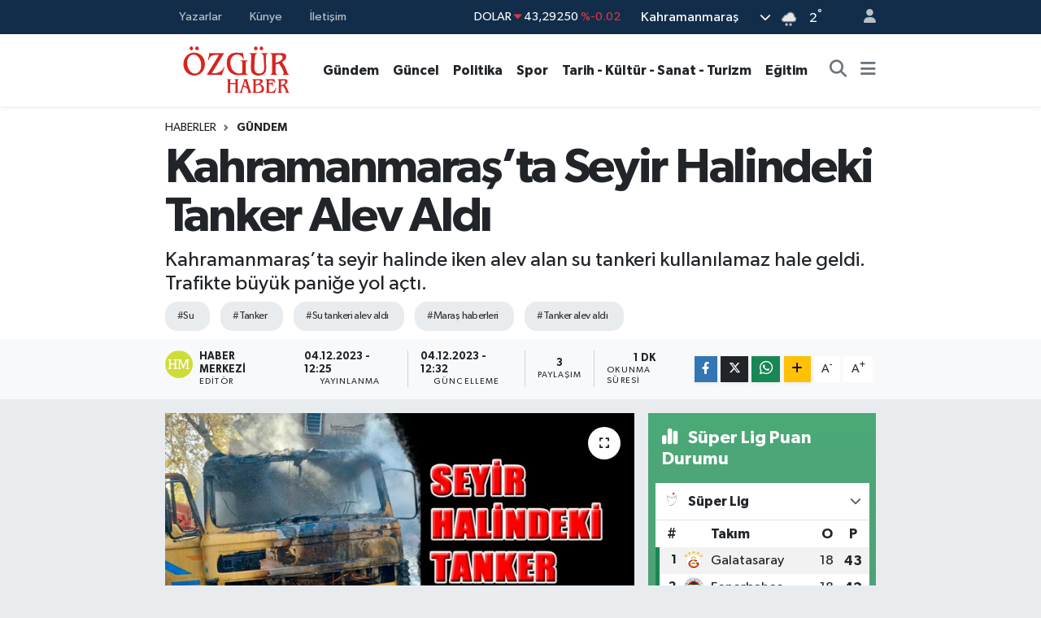

--- FILE ---
content_type: text/html; charset=UTF-8
request_url: https://www.marasozgurhaber.com/kahramanmarasta-seyir-halindeki-tanker-alev-aldi
body_size: 26257
content:
<!DOCTYPE html>
<html lang="tr" data-theme="flow">
<head>
<link rel="dns-prefetch" href="//www.marasozgurhaber.com">
<link rel="dns-prefetch" href="//marasozgurhabercom.teimg.com">
<link rel="dns-prefetch" href="//static.tebilisim.com">
<link rel="dns-prefetch" href="//www.googletagmanager.com">
<link rel="dns-prefetch" href="//www.facebook.com">
<link rel="dns-prefetch" href="//www.twitter.com">
<link rel="dns-prefetch" href="//www.instagram.com">
<link rel="dns-prefetch" href="//www.youtube.com">
<link rel="dns-prefetch" href="//api.whatsapp.com">
<link rel="dns-prefetch" href="//www.w3.org">
<link rel="dns-prefetch" href="//x.com">
<link rel="dns-prefetch" href="//www.linkedin.com">
<link rel="dns-prefetch" href="//pinterest.com">
<link rel="dns-prefetch" href="//t.me">
<link rel="dns-prefetch" href="//media.api-sports.io">
<link rel="dns-prefetch" href="//facebook.com">
<link rel="dns-prefetch" href="//tebilisim.com">
<link rel="dns-prefetch" href="//twitter.com">

    <meta charset="utf-8">
<title>Kahramanmaraş’ta Seyir Halindeki Tanker Alev Aldı - Özgür Haber | Kahramanmaraş&#039;ın Özgür Haber Sitesi</title>
<meta name="description" content="Kahramanmaraş’ta seyir halinde iken alev alan su tankeri kullanılamaz hale geldi. Trafikte büyük paniğe yol açtı.">
<meta name="keywords" content="su, tanker, su tankeri alev aldı, maraş haberleri, tanker alev aldı">
<link rel="canonical" href="https://www.marasozgurhaber.com/kahramanmarasta-seyir-halindeki-tanker-alev-aldi">
<meta name="viewport" content="width=device-width,initial-scale=1">
<meta name="X-UA-Compatible" content="IE=edge">
<meta name="robots" content="max-image-preview:large">
<meta name="theme-color" content="#122d4a">
<meta name="title" content="Kahramanmaraş’ta Seyir Halindeki Tanker Alev Aldı">
<meta name="articleSection" content="news">
<meta name="datePublished" content="2023-12-04T12:25:00+03:00">
<meta name="dateModified" content="2023-12-04T12:32:25+03:00">
<meta name="articleAuthor" content="Haber Merkezi">
<meta name="author" content="Haber Merkezi">
<link rel="amphtml" href="https://www.marasozgurhaber.com/kahramanmarasta-seyir-halindeki-tanker-alev-aldi/amp">
<meta property="og:site_name" content="Maras Özgür Haber">
<meta property="og:title" content="Kahramanmaraş’ta Seyir Halindeki Tanker Alev Aldı">
<meta property="og:description" content="Kahramanmaraş’ta seyir halinde iken alev alan su tankeri kullanılamaz hale geldi. Trafikte büyük paniğe yol açtı.">
<meta property="og:url" content="https://www.marasozgurhaber.com/kahramanmarasta-seyir-halindeki-tanker-alev-aldi">
<meta property="og:image" content="https://marasozgurhabercom.teimg.com/crop/1280x720/marasozgurhaber-com/uploads/2023/12/tanker-alev-aldi.jpg">
<meta property="og:image:width" content="1280">
<meta property="og:image:height" content="720">
<meta property="og:image:alt" content="Kahramanmaraş’ta Seyir Halindeki Tanker Alev Aldı">
<meta property="og:article:published_time" content="2023-12-04T12:25:00+03:00">
<meta property="og:article:modified_time" content="2023-12-04T12:32:25+03:00">
<meta property="og:type" content="article">
<meta name="twitter:card" content="summary_large_image">
<meta name="twitter:site" content="@Marasozgurhaber">
<meta name="twitter:title" content="Kahramanmaraş’ta Seyir Halindeki Tanker Alev Aldı">
<meta name="twitter:description" content="Kahramanmaraş’ta seyir halinde iken alev alan su tankeri kullanılamaz hale geldi. Trafikte büyük paniğe yol açtı.">
<meta name="twitter:image" content="https://marasozgurhabercom.teimg.com/crop/1280x720/marasozgurhaber-com/uploads/2023/12/tanker-alev-aldi.jpg">
<meta name="twitter:url" content="https://www.marasozgurhaber.com/kahramanmarasta-seyir-halindeki-tanker-alev-aldi">
<link rel="manifest" href="https://www.marasozgurhaber.com/manifest.json?v=6.6.4" />
<link rel="preload" href="https://static.tebilisim.com/flow/assets/css/font-awesome/fa-solid-900.woff2" as="font" type="font/woff2" crossorigin />
<link rel="preload" href="https://static.tebilisim.com/flow/assets/css/font-awesome/fa-brands-400.woff2" as="font" type="font/woff2" crossorigin />
<link rel="preload" href="https://static.tebilisim.com/flow/assets/css/weather-icons/font/weathericons-regular-webfont.woff2" as="font" type="font/woff2" crossorigin />
<link rel="preload" href="https://static.tebilisim.com/flow/vendor/te/fonts/gibson/Gibson-Bold.woff2" as="font" type="font/woff2" crossorigin />
<link rel="preload" href="https://static.tebilisim.com/flow/vendor/te/fonts/gibson/Gibson-BoldItalic.woff2" as="font" type="font/woff2" crossorigin />
<link rel="preload" href="https://static.tebilisim.com/flow/vendor/te/fonts/gibson/Gibson-Italic.woff2" as="font" type="font/woff2" crossorigin />
<link rel="preload" href="https://static.tebilisim.com/flow/vendor/te/fonts/gibson/Gibson-Light.woff2" as="font" type="font/woff2" crossorigin />
<link rel="preload" href="https://static.tebilisim.com/flow/vendor/te/fonts/gibson/Gibson-LightItalic.woff2" as="font" type="font/woff2" crossorigin />
<link rel="preload" href="https://static.tebilisim.com/flow/vendor/te/fonts/gibson/Gibson-SemiBold.woff2" as="font" type="font/woff2" crossorigin />
<link rel="preload" href="https://static.tebilisim.com/flow/vendor/te/fonts/gibson/Gibson-SemiBoldItalic.woff2" as="font" type="font/woff2" crossorigin />
<link rel="preload" href="https://static.tebilisim.com/flow/vendor/te/fonts/gibson/Gibson.woff2" as="font" type="font/woff2" crossorigin />


<link rel="preload" as="style" href="https://static.tebilisim.com/flow/vendor/te/fonts/gibson.css?v=6.6.4">
<link rel="stylesheet" href="https://static.tebilisim.com/flow/vendor/te/fonts/gibson.css?v=6.6.4">

<link rel="preload" as="image" href="https://marasozgurhabercom.teimg.com/crop/1280x720/marasozgurhaber-com/uploads/2023/12/tanker-alev-aldi.jpg">
<style>:root {
        --te-link-color: #333;
        --te-link-hover-color: #000;
        --te-font: "Gibson";
        --te-secondary-font: "Gibson";
        --te-h1-font-size: 60px;
        --te-color: #122d4a;
        --te-hover-color: #194c82;
        --mm-ocd-width: 85%!important; /*  Mobil Menü Genişliği */
        --swiper-theme-color: var(--te-color)!important;
        --header-13-color: #ffc107;
    }</style><link rel="preload" as="style" href="https://static.tebilisim.com/flow/assets/vendor/bootstrap/css/bootstrap.min.css?v=6.6.4">
<link rel="stylesheet" href="https://static.tebilisim.com/flow/assets/vendor/bootstrap/css/bootstrap.min.css?v=6.6.4">
<link rel="preload" as="style" href="https://static.tebilisim.com/flow/assets/css/app6.6.4.min.css">
<link rel="stylesheet" href="https://static.tebilisim.com/flow/assets/css/app6.6.4.min.css">



<script type="application/ld+json">{"@context":"https:\/\/schema.org","@type":"WebSite","url":"https:\/\/www.marasozgurhaber.com","potentialAction":{"@type":"SearchAction","target":"https:\/\/www.marasozgurhaber.com\/arama?q={query}","query-input":"required name=query"}}</script>

<script type="application/ld+json">{"@context":"https:\/\/schema.org","@type":"NewsMediaOrganization","url":"https:\/\/www.marasozgurhaber.com","name":"mara\u015f \u00f6zg\u00fcr haber","logo":"https:\/\/marasozgurhabercom.teimg.com\/marasozgurhaber-com\/uploads\/2023\/09\/zgr-haber-logo.svg","sameAs":["https:\/\/www.facebook.com\/groups\/201404196667752","https:\/\/www.twitter.com\/Marasozgurhaber","https:\/\/www.youtube.com\/kentkulisi","https:\/\/www.instagram.com\/neseyildizhan"]}</script>

<script type="application/ld+json">{"@context":"https:\/\/schema.org","@graph":[{"@type":"SiteNavigationElement","name":"Ana Sayfa","url":"https:\/\/www.marasozgurhaber.com","@id":"https:\/\/www.marasozgurhaber.com"},{"@type":"SiteNavigationElement","name":"Ya\u015fam","url":"https:\/\/www.marasozgurhaber.com\/yasam","@id":"https:\/\/www.marasozgurhaber.com\/yasam"},{"@type":"SiteNavigationElement","name":"Politika","url":"https:\/\/www.marasozgurhaber.com\/politika","@id":"https:\/\/www.marasozgurhaber.com\/politika"},{"@type":"SiteNavigationElement","name":"Ekonomi","url":"https:\/\/www.marasozgurhaber.com\/ekonomi","@id":"https:\/\/www.marasozgurhaber.com\/ekonomi"},{"@type":"SiteNavigationElement","name":"Spor","url":"https:\/\/www.marasozgurhaber.com\/spor","@id":"https:\/\/www.marasozgurhaber.com\/spor"},{"@type":"SiteNavigationElement","name":"Sa\u011fl\u0131k","url":"https:\/\/www.marasozgurhaber.com\/saglik","@id":"https:\/\/www.marasozgurhaber.com\/saglik"},{"@type":"SiteNavigationElement","name":"E\u011fitim","url":"https:\/\/www.marasozgurhaber.com\/egitim","@id":"https:\/\/www.marasozgurhaber.com\/egitim"},{"@type":"SiteNavigationElement","name":"Bilim \/ Teknoloji","url":"https:\/\/www.marasozgurhaber.com\/bilim-teknoloji","@id":"https:\/\/www.marasozgurhaber.com\/bilim-teknoloji"},{"@type":"SiteNavigationElement","name":"G\u00fcndem","url":"https:\/\/www.marasozgurhaber.com\/gundem","@id":"https:\/\/www.marasozgurhaber.com\/gundem"},{"@type":"SiteNavigationElement","name":"G\u00fcncel","url":"https:\/\/www.marasozgurhaber.com\/guncel","@id":"https:\/\/www.marasozgurhaber.com\/guncel"},{"@type":"SiteNavigationElement","name":"K\u00fclt\u00fcr & Sanat","url":"https:\/\/www.marasozgurhaber.com\/kultur-sanat","@id":"https:\/\/www.marasozgurhaber.com\/kultur-sanat"},{"@type":"SiteNavigationElement","name":"Magazin","url":"https:\/\/www.marasozgurhaber.com\/magazin","@id":"https:\/\/www.marasozgurhaber.com\/magazin"},{"@type":"SiteNavigationElement","name":"Al\u0131sveri\u015f","url":"https:\/\/www.marasozgurhaber.com\/alisveris","@id":"https:\/\/www.marasozgurhaber.com\/alisveris"},{"@type":"SiteNavigationElement","name":"D\u00fcnya","url":"https:\/\/www.marasozgurhaber.com\/dunya","@id":"https:\/\/www.marasozgurhaber.com\/dunya"},{"@type":"SiteNavigationElement","name":"Kahramanmara\u015f","url":"https:\/\/www.marasozgurhaber.com\/kahramanmarashaberleri","@id":"https:\/\/www.marasozgurhaber.com\/kahramanmarashaberleri"},{"@type":"SiteNavigationElement","name":"Teknoloji","url":"https:\/\/www.marasozgurhaber.com\/teknoloji","@id":"https:\/\/www.marasozgurhaber.com\/teknoloji"},{"@type":"SiteNavigationElement","name":"Siyaset","url":"https:\/\/www.marasozgurhaber.com\/siyaset","@id":"https:\/\/www.marasozgurhaber.com\/siyaset"},{"@type":"SiteNavigationElement","name":"Gizlilik S\u00f6zle\u015fmesi","url":"https:\/\/www.marasozgurhaber.com\/gizlilik-sozlesmesi","@id":"https:\/\/www.marasozgurhaber.com\/gizlilik-sozlesmesi"},{"@type":"SiteNavigationElement","name":"\u0130leti\u015fim","url":"https:\/\/www.marasozgurhaber.com\/iletisim","@id":"https:\/\/www.marasozgurhaber.com\/iletisim"},{"@type":"SiteNavigationElement","name":"Yazarlar","url":"https:\/\/www.marasozgurhaber.com\/yazarlar","@id":"https:\/\/www.marasozgurhaber.com\/yazarlar"},{"@type":"SiteNavigationElement","name":"Foto Galeri","url":"https:\/\/www.marasozgurhaber.com\/foto-galeri","@id":"https:\/\/www.marasozgurhaber.com\/foto-galeri"},{"@type":"SiteNavigationElement","name":"Video Galeri","url":"https:\/\/www.marasozgurhaber.com\/video","@id":"https:\/\/www.marasozgurhaber.com\/video"},{"@type":"SiteNavigationElement","name":"Biyografiler","url":"https:\/\/www.marasozgurhaber.com\/biyografi","@id":"https:\/\/www.marasozgurhaber.com\/biyografi"},{"@type":"SiteNavigationElement","name":"Firma Rehberi","url":"https:\/\/www.marasozgurhaber.com\/rehber","@id":"https:\/\/www.marasozgurhaber.com\/rehber"},{"@type":"SiteNavigationElement","name":"Seri \u0130lanlar","url":"https:\/\/www.marasozgurhaber.com\/ilan","@id":"https:\/\/www.marasozgurhaber.com\/ilan"},{"@type":"SiteNavigationElement","name":"Vefatlar","url":"https:\/\/www.marasozgurhaber.com\/vefat","@id":"https:\/\/www.marasozgurhaber.com\/vefat"},{"@type":"SiteNavigationElement","name":"R\u00f6portajlar","url":"https:\/\/www.marasozgurhaber.com\/roportaj","@id":"https:\/\/www.marasozgurhaber.com\/roportaj"},{"@type":"SiteNavigationElement","name":"Anketler","url":"https:\/\/www.marasozgurhaber.com\/anketler","@id":"https:\/\/www.marasozgurhaber.com\/anketler"},{"@type":"SiteNavigationElement","name":"Obshtina Ruzhintsi Bug\u00fcn, Yar\u0131n ve 1 Haftal\u0131k Hava Durumu Tahmini","url":"https:\/\/www.marasozgurhaber.com\/obshtina-ruzhintsi-hava-durumu","@id":"https:\/\/www.marasozgurhaber.com\/obshtina-ruzhintsi-hava-durumu"},{"@type":"SiteNavigationElement","name":"Obshtina Ruzhintsi Namaz Vakitleri","url":"https:\/\/www.marasozgurhaber.com\/obshtina-ruzhintsi-namaz-vakitleri","@id":"https:\/\/www.marasozgurhaber.com\/obshtina-ruzhintsi-namaz-vakitleri"},{"@type":"SiteNavigationElement","name":"Puan Durumu ve Fikst\u00fcr","url":"https:\/\/www.marasozgurhaber.com\/futbol\/st-super-lig-puan-durumu-ve-fikstur","@id":"https:\/\/www.marasozgurhaber.com\/futbol\/st-super-lig-puan-durumu-ve-fikstur"}]}</script>

<script type="application/ld+json">{"@context":"https:\/\/schema.org","@type":"BreadcrumbList","itemListElement":[{"@type":"ListItem","position":1,"item":{"@type":"Thing","@id":"https:\/\/www.marasozgurhaber.com","name":"Haberler"}},{"@type":"ListItem","position":2,"item":{"@type":"Thing","@id":"https:\/\/www.marasozgurhaber.com\/gundem","name":"G\u00fcndem"}},{"@type":"ListItem","position":3,"item":{"@type":"Thing","@id":"https:\/\/www.marasozgurhaber.com\/kahramanmarasta-seyir-halindeki-tanker-alev-aldi","name":"Kahramanmara\u015f\u2019ta Seyir Halindeki Tanker Alev Ald\u0131"}}]}</script>
<script type="application/ld+json">{"@context":"https:\/\/schema.org","@type":"NewsArticle","headline":"Kahramanmara\u015f\u2019ta Seyir Halindeki Tanker Alev Ald\u0131","articleSection":"G\u00fcndem","dateCreated":"2023-12-04T12:25:00+03:00","datePublished":"2023-12-04T12:25:00+03:00","dateModified":"2023-12-04T12:32:25+03:00","wordCount":57,"genre":"news","mainEntityOfPage":{"@type":"WebPage","@id":"https:\/\/www.marasozgurhaber.com\/kahramanmarasta-seyir-halindeki-tanker-alev-aldi"},"articleBody":"Edinilen bilgiye g\u00f6re, Dulkadiro\u011flu \u0130l\u00e7esi Kayaba\u015f\u0131 Mahallesi \u00c7ukurova Caddesi \u00fczerinde seyir halinde olan su tankeri alev ald\u0131. Dumanlar\u0131 fark eden s\u00fcr\u00fcc\u00fc, son anda ara\u00e7tan inerken, \u00e7\u0131kan yang\u0131n b\u00f6lgeye gelen itfaiye ekipleri taraf\u0131ndan s\u00f6nd\u00fcr\u00fcld\u00fc. Yang\u0131nda herhangi bir yaralanma olmaz iken, ara\u00e7 kullan\u0131lamaz hale geldi.","description":"Kahramanmara\u015f\u2019ta seyir halinde iken alev alan su tankeri kullan\u0131lamaz hale geldi. Trafikte b\u00fcy\u00fck pani\u011fe yol a\u00e7t\u0131.","inLanguage":"tr-TR","keywords":["su","tanker","su tankeri alev ald\u0131","mara\u015f haberleri","tanker alev ald\u0131"],"image":{"@type":"ImageObject","url":"https:\/\/marasozgurhabercom.teimg.com\/crop\/1280x720\/marasozgurhaber-com\/uploads\/2023\/12\/tanker-alev-aldi.jpg","width":"1280","height":"720","caption":"Kahramanmara\u015f\u2019ta Seyir Halindeki Tanker Alev Ald\u0131"},"publishingPrinciples":"https:\/\/www.marasozgurhaber.com\/gizlilik-sozlesmesi","isFamilyFriendly":"http:\/\/schema.org\/True","isAccessibleForFree":"http:\/\/schema.org\/True","publisher":{"@type":"Organization","name":"mara\u015f \u00f6zg\u00fcr haber","image":"https:\/\/marasozgurhabercom.teimg.com\/marasozgurhaber-com\/uploads\/2023\/09\/zgr-haber-logo.svg","logo":{"@type":"ImageObject","url":"https:\/\/marasozgurhabercom.teimg.com\/marasozgurhaber-com\/uploads\/2023\/09\/zgr-haber-logo.svg","width":"640","height":"375"}},"author":{"@type":"Person","name":"Haber Merkezi","honorificPrefix":"","jobTitle":"","url":null}}</script>





<style>
.mega-menu {z-index: 9999 !important;}
@media screen and (min-width: 1620px) {
    .container {width: 1280px!important; max-width: 1280px!important;}
    #ad_36 {margin-right: 15px !important;}
    #ad_9 {margin-left: 15px !important;}
}

@media screen and (min-width: 1325px) and (max-width: 1620px) {
    .container {width: 1100px!important; max-width: 1100px!important;}
    #ad_36 {margin-right: 100px !important;}
    #ad_9 {margin-left: 100px !important;}
}
@media screen and (min-width: 1295px) and (max-width: 1325px) {
    .container {width: 990px!important; max-width: 990px!important;}
    #ad_36 {margin-right: 165px !important;}
    #ad_9 {margin-left: 165px !important;}
}
@media screen and (min-width: 1200px) and (max-width: 1295px) {
    .container {width: 900px!important; max-width: 900px!important;}
    #ad_36 {margin-right: 210px !important;}
    #ad_9 {margin-left: 210px !important;}

}
</style>



<script async data-cfasync="false"
	src="https://www.googletagmanager.com/gtag/js?id=G-JBBP0HDMYK"></script>
<script data-cfasync="false">
	window.dataLayer = window.dataLayer || [];
	  function gtag(){dataLayer.push(arguments);}
	  gtag('js', new Date());
	  gtag('config', 'G-JBBP0HDMYK');
</script>




</head>




<body class="d-flex flex-column min-vh-100">

    
    

    <header class="header-4">
    <div class="top-header d-none d-lg-block">
        <div class="container">
            <div class="d-flex justify-content-between align-items-center">

                <ul  class="top-menu nav small sticky-top">
        <li class="nav-item   ">
        <a href="/yazarlar" class="nav-link pe-3" target="_self" title="Yazarlar">Yazarlar</a>
        
    </li>
        <li class="nav-item   ">
        <a href="/kunye" class="nav-link pe-3" target="_self" title="Künye">Künye</a>
        
    </li>
        <li class="nav-item   ">
        <a href="/iletisim" class="nav-link pe-3" target="_self" title="İletişim">İletişim</a>
        
    </li>
    </ul>


                                    <div class="position-relative overflow-hidden ms-auto text-end" style="height: 36px;">
                        <!-- PİYASALAR -->
        <div class="newsticker mini small">
        <ul class="newsticker__list list-unstyled" data-header="4">
            <li class="newsticker__item col dolar">DOLAR
                <span class="text-danger"><i class="fa fa-caret-down"></i></span>
                <span class="value">43,29250</span>
                <span class="text-danger">%-0.02</span>
            </li>
            <li class="newsticker__item col euro">EURO
                <span class="text-success"><i class="fa fa-caret-up"></i></span>
                <span class="value">50,77560</span>
                <span class="text-success">%0.27</span>
            </li>
            <li class="newsticker__item col euro">STERLİN
                <span class="text-success"><i class="fa fa-caret-up"></i></span>
                <span class="value">58,24280</span>
                <span class="text-success">%0.11</span>
            </li>
            <li class="newsticker__item col altin">G.ALTIN
                <span class="text-danger"><i class="fa fa-caret-down"></i></span>
                <span class="value">6705,96000</span>
                <span class="text-danger">%-0.08</span>
            </li>
            <li class="newsticker__item col bist">BİST100
                <span class="text-danger"><i class="fa fa-caret-down"></i></span>
                <span class="value">12.706,00</span>
                <span class="text-danger">%-18</span>
            </li>
            <li class="newsticker__item col btc">BITCOIN
                <span class="text-success"><i class="fa fa-caret-up"></i></span>
                <span class="value">89.914,70</span>
                <span class="text-success">%1.51</span>
            </li>
        </ul>
    </div>
    

                    </div>
                    <div class="d-flex justify-content-end align-items-center text-light ms-4 weather-widget mini">
                        <!-- HAVA DURUMU -->

<input type="hidden" name="widget_setting_weathercity" value="37.75030360,36.95410700" />

            <div class="weather d-none d-xl-block me-2" data-header="4">
            <div class="custom-selectbox text-white" onclick="if (!window.__cfRLUnblockHandlers) return false; toggleDropdown(this)" style="width: 100%" data-cf-modified-1a4155b251861a1a0bf6d2ee-="">
    <div class="d-flex justify-content-between align-items-center">
        <span style="">Kahramanmaraş</span>
        <i class="fas fa-chevron-down" style="font-size: 14px"></i>
    </div>
    <ul class="bg-white text-dark overflow-widget" style="min-height: 100px; max-height: 300px">
                        <li>
            <a href="https://www.marasozgurhaber.com/adana-hava-durumu" title="Adana Hava Durumu" class="text-dark">
                Adana
            </a>
        </li>
                        <li>
            <a href="https://www.marasozgurhaber.com/adiyaman-hava-durumu" title="Adıyaman Hava Durumu" class="text-dark">
                Adıyaman
            </a>
        </li>
                        <li>
            <a href="https://www.marasozgurhaber.com/afyonkarahisar-hava-durumu" title="Afyonkarahisar Hava Durumu" class="text-dark">
                Afyonkarahisar
            </a>
        </li>
                        <li>
            <a href="https://www.marasozgurhaber.com/agri-hava-durumu" title="Ağrı Hava Durumu" class="text-dark">
                Ağrı
            </a>
        </li>
                        <li>
            <a href="https://www.marasozgurhaber.com/aksaray-hava-durumu" title="Aksaray Hava Durumu" class="text-dark">
                Aksaray
            </a>
        </li>
                        <li>
            <a href="https://www.marasozgurhaber.com/amasya-hava-durumu" title="Amasya Hava Durumu" class="text-dark">
                Amasya
            </a>
        </li>
                        <li>
            <a href="https://www.marasozgurhaber.com/ankara-hava-durumu" title="Ankara Hava Durumu" class="text-dark">
                Ankara
            </a>
        </li>
                        <li>
            <a href="https://www.marasozgurhaber.com/antalya-hava-durumu" title="Antalya Hava Durumu" class="text-dark">
                Antalya
            </a>
        </li>
                        <li>
            <a href="https://www.marasozgurhaber.com/ardahan-hava-durumu" title="Ardahan Hava Durumu" class="text-dark">
                Ardahan
            </a>
        </li>
                        <li>
            <a href="https://www.marasozgurhaber.com/artvin-hava-durumu" title="Artvin Hava Durumu" class="text-dark">
                Artvin
            </a>
        </li>
                        <li>
            <a href="https://www.marasozgurhaber.com/aydin-hava-durumu" title="Aydın Hava Durumu" class="text-dark">
                Aydın
            </a>
        </li>
                        <li>
            <a href="https://www.marasozgurhaber.com/balikesir-hava-durumu" title="Balıkesir Hava Durumu" class="text-dark">
                Balıkesir
            </a>
        </li>
                        <li>
            <a href="https://www.marasozgurhaber.com/bartin-hava-durumu" title="Bartın Hava Durumu" class="text-dark">
                Bartın
            </a>
        </li>
                        <li>
            <a href="https://www.marasozgurhaber.com/batman-hava-durumu" title="Batman Hava Durumu" class="text-dark">
                Batman
            </a>
        </li>
                        <li>
            <a href="https://www.marasozgurhaber.com/bayburt-hava-durumu" title="Bayburt Hava Durumu" class="text-dark">
                Bayburt
            </a>
        </li>
                        <li>
            <a href="https://www.marasozgurhaber.com/bilecik-hava-durumu" title="Bilecik Hava Durumu" class="text-dark">
                Bilecik
            </a>
        </li>
                        <li>
            <a href="https://www.marasozgurhaber.com/bingol-hava-durumu" title="Bingöl Hava Durumu" class="text-dark">
                Bingöl
            </a>
        </li>
                        <li>
            <a href="https://www.marasozgurhaber.com/bitlis-hava-durumu" title="Bitlis Hava Durumu" class="text-dark">
                Bitlis
            </a>
        </li>
                        <li>
            <a href="https://www.marasozgurhaber.com/bolu-hava-durumu" title="Bolu Hava Durumu" class="text-dark">
                Bolu
            </a>
        </li>
                        <li>
            <a href="https://www.marasozgurhaber.com/burdur-hava-durumu" title="Burdur Hava Durumu" class="text-dark">
                Burdur
            </a>
        </li>
                        <li>
            <a href="https://www.marasozgurhaber.com/bursa-hava-durumu" title="Bursa Hava Durumu" class="text-dark">
                Bursa
            </a>
        </li>
                        <li>
            <a href="https://www.marasozgurhaber.com/canakkale-hava-durumu" title="Çanakkale Hava Durumu" class="text-dark">
                Çanakkale
            </a>
        </li>
                        <li>
            <a href="https://www.marasozgurhaber.com/cankiri-hava-durumu" title="Çankırı Hava Durumu" class="text-dark">
                Çankırı
            </a>
        </li>
                        <li>
            <a href="https://www.marasozgurhaber.com/corum-hava-durumu" title="Çorum Hava Durumu" class="text-dark">
                Çorum
            </a>
        </li>
                        <li>
            <a href="https://www.marasozgurhaber.com/denizli-hava-durumu" title="Denizli Hava Durumu" class="text-dark">
                Denizli
            </a>
        </li>
                        <li>
            <a href="https://www.marasozgurhaber.com/diyarbakir-hava-durumu" title="Diyarbakır Hava Durumu" class="text-dark">
                Diyarbakır
            </a>
        </li>
                        <li>
            <a href="https://www.marasozgurhaber.com/duzce-hava-durumu" title="Düzce Hava Durumu" class="text-dark">
                Düzce
            </a>
        </li>
                        <li>
            <a href="https://www.marasozgurhaber.com/edirne-hava-durumu" title="Edirne Hava Durumu" class="text-dark">
                Edirne
            </a>
        </li>
                        <li>
            <a href="https://www.marasozgurhaber.com/elazig-hava-durumu" title="Elazığ Hava Durumu" class="text-dark">
                Elazığ
            </a>
        </li>
                        <li>
            <a href="https://www.marasozgurhaber.com/erzincan-hava-durumu" title="Erzincan Hava Durumu" class="text-dark">
                Erzincan
            </a>
        </li>
                        <li>
            <a href="https://www.marasozgurhaber.com/erzurum-hava-durumu" title="Erzurum Hava Durumu" class="text-dark">
                Erzurum
            </a>
        </li>
                        <li>
            <a href="https://www.marasozgurhaber.com/eskisehir-hava-durumu" title="Eskişehir Hava Durumu" class="text-dark">
                Eskişehir
            </a>
        </li>
                        <li>
            <a href="https://www.marasozgurhaber.com/gaziantep-hava-durumu" title="Gaziantep Hava Durumu" class="text-dark">
                Gaziantep
            </a>
        </li>
                        <li>
            <a href="https://www.marasozgurhaber.com/giresun-hava-durumu" title="Giresun Hava Durumu" class="text-dark">
                Giresun
            </a>
        </li>
                        <li>
            <a href="https://www.marasozgurhaber.com/gumushane-hava-durumu" title="Gümüşhane Hava Durumu" class="text-dark">
                Gümüşhane
            </a>
        </li>
                        <li>
            <a href="https://www.marasozgurhaber.com/hakkari-hava-durumu" title="Hakkâri Hava Durumu" class="text-dark">
                Hakkâri
            </a>
        </li>
                        <li>
            <a href="https://www.marasozgurhaber.com/hatay-hava-durumu" title="Hatay Hava Durumu" class="text-dark">
                Hatay
            </a>
        </li>
                        <li>
            <a href="https://www.marasozgurhaber.com/igdir-hava-durumu" title="Iğdır Hava Durumu" class="text-dark">
                Iğdır
            </a>
        </li>
                        <li>
            <a href="https://www.marasozgurhaber.com/isparta-hava-durumu" title="Isparta Hava Durumu" class="text-dark">
                Isparta
            </a>
        </li>
                        <li>
            <a href="https://www.marasozgurhaber.com/istanbul-hava-durumu" title="İstanbul Hava Durumu" class="text-dark">
                İstanbul
            </a>
        </li>
                        <li>
            <a href="https://www.marasozgurhaber.com/izmir-hava-durumu" title="İzmir Hava Durumu" class="text-dark">
                İzmir
            </a>
        </li>
                        <li>
            <a href="https://www.marasozgurhaber.com/kahramanmaras-hava-durumu" title="Kahramanmaraş Hava Durumu" class="text-dark">
                Kahramanmaraş
            </a>
        </li>
                        <li>
            <a href="https://www.marasozgurhaber.com/karabuk-hava-durumu" title="Karabük Hava Durumu" class="text-dark">
                Karabük
            </a>
        </li>
                        <li>
            <a href="https://www.marasozgurhaber.com/karaman-hava-durumu" title="Karaman Hava Durumu" class="text-dark">
                Karaman
            </a>
        </li>
                        <li>
            <a href="https://www.marasozgurhaber.com/kars-hava-durumu" title="Kars Hava Durumu" class="text-dark">
                Kars
            </a>
        </li>
                        <li>
            <a href="https://www.marasozgurhaber.com/kastamonu-hava-durumu" title="Kastamonu Hava Durumu" class="text-dark">
                Kastamonu
            </a>
        </li>
                        <li>
            <a href="https://www.marasozgurhaber.com/kayseri-hava-durumu" title="Kayseri Hava Durumu" class="text-dark">
                Kayseri
            </a>
        </li>
                        <li>
            <a href="https://www.marasozgurhaber.com/kilis-hava-durumu" title="Kilis Hava Durumu" class="text-dark">
                Kilis
            </a>
        </li>
                        <li>
            <a href="https://www.marasozgurhaber.com/kirikkale-hava-durumu" title="Kırıkkale Hava Durumu" class="text-dark">
                Kırıkkale
            </a>
        </li>
                        <li>
            <a href="https://www.marasozgurhaber.com/kirklareli-hava-durumu" title="Kırklareli Hava Durumu" class="text-dark">
                Kırklareli
            </a>
        </li>
                        <li>
            <a href="https://www.marasozgurhaber.com/kirsehir-hava-durumu" title="Kırşehir Hava Durumu" class="text-dark">
                Kırşehir
            </a>
        </li>
                        <li>
            <a href="https://www.marasozgurhaber.com/kocaeli-hava-durumu" title="Kocaeli Hava Durumu" class="text-dark">
                Kocaeli
            </a>
        </li>
                        <li>
            <a href="https://www.marasozgurhaber.com/konya-hava-durumu" title="Konya Hava Durumu" class="text-dark">
                Konya
            </a>
        </li>
                        <li>
            <a href="https://www.marasozgurhaber.com/kutahya-hava-durumu" title="Kütahya Hava Durumu" class="text-dark">
                Kütahya
            </a>
        </li>
                        <li>
            <a href="https://www.marasozgurhaber.com/malatya-hava-durumu" title="Malatya Hava Durumu" class="text-dark">
                Malatya
            </a>
        </li>
                        <li>
            <a href="https://www.marasozgurhaber.com/manisa-hava-durumu" title="Manisa Hava Durumu" class="text-dark">
                Manisa
            </a>
        </li>
                        <li>
            <a href="https://www.marasozgurhaber.com/mardin-hava-durumu" title="Mardin Hava Durumu" class="text-dark">
                Mardin
            </a>
        </li>
                        <li>
            <a href="https://www.marasozgurhaber.com/mersin-hava-durumu" title="Mersin Hava Durumu" class="text-dark">
                Mersin
            </a>
        </li>
                        <li>
            <a href="https://www.marasozgurhaber.com/mugla-hava-durumu" title="Muğla Hava Durumu" class="text-dark">
                Muğla
            </a>
        </li>
                        <li>
            <a href="https://www.marasozgurhaber.com/mus-hava-durumu" title="Muş Hava Durumu" class="text-dark">
                Muş
            </a>
        </li>
                        <li>
            <a href="https://www.marasozgurhaber.com/nevsehir-hava-durumu" title="Nevşehir Hava Durumu" class="text-dark">
                Nevşehir
            </a>
        </li>
                        <li>
            <a href="https://www.marasozgurhaber.com/nigde-hava-durumu" title="Niğde Hava Durumu" class="text-dark">
                Niğde
            </a>
        </li>
                        <li>
            <a href="https://www.marasozgurhaber.com/ordu-hava-durumu" title="Ordu Hava Durumu" class="text-dark">
                Ordu
            </a>
        </li>
                        <li>
            <a href="https://www.marasozgurhaber.com/osmaniye-hava-durumu" title="Osmaniye Hava Durumu" class="text-dark">
                Osmaniye
            </a>
        </li>
                        <li>
            <a href="https://www.marasozgurhaber.com/rize-hava-durumu" title="Rize Hava Durumu" class="text-dark">
                Rize
            </a>
        </li>
                        <li>
            <a href="https://www.marasozgurhaber.com/sakarya-hava-durumu" title="Sakarya Hava Durumu" class="text-dark">
                Sakarya
            </a>
        </li>
                        <li>
            <a href="https://www.marasozgurhaber.com/samsun-hava-durumu" title="Samsun Hava Durumu" class="text-dark">
                Samsun
            </a>
        </li>
                        <li>
            <a href="https://www.marasozgurhaber.com/sanliurfa-hava-durumu" title="Şanlıurfa Hava Durumu" class="text-dark">
                Şanlıurfa
            </a>
        </li>
                        <li>
            <a href="https://www.marasozgurhaber.com/siirt-hava-durumu" title="Siirt Hava Durumu" class="text-dark">
                Siirt
            </a>
        </li>
                        <li>
            <a href="https://www.marasozgurhaber.com/sinop-hava-durumu" title="Sinop Hava Durumu" class="text-dark">
                Sinop
            </a>
        </li>
                        <li>
            <a href="https://www.marasozgurhaber.com/sivas-hava-durumu" title="Sivas Hava Durumu" class="text-dark">
                Sivas
            </a>
        </li>
                        <li>
            <a href="https://www.marasozgurhaber.com/sirnak-hava-durumu" title="Şırnak Hava Durumu" class="text-dark">
                Şırnak
            </a>
        </li>
                        <li>
            <a href="https://www.marasozgurhaber.com/tekirdag-hava-durumu" title="Tekirdağ Hava Durumu" class="text-dark">
                Tekirdağ
            </a>
        </li>
                        <li>
            <a href="https://www.marasozgurhaber.com/tokat-hava-durumu" title="Tokat Hava Durumu" class="text-dark">
                Tokat
            </a>
        </li>
                        <li>
            <a href="https://www.marasozgurhaber.com/trabzon-hava-durumu" title="Trabzon Hava Durumu" class="text-dark">
                Trabzon
            </a>
        </li>
                        <li>
            <a href="https://www.marasozgurhaber.com/tunceli-hava-durumu" title="Tunceli Hava Durumu" class="text-dark">
                Tunceli
            </a>
        </li>
                        <li>
            <a href="https://www.marasozgurhaber.com/usak-hava-durumu" title="Uşak Hava Durumu" class="text-dark">
                Uşak
            </a>
        </li>
                        <li>
            <a href="https://www.marasozgurhaber.com/van-hava-durumu" title="Van Hava Durumu" class="text-dark">
                Van
            </a>
        </li>
                        <li>
            <a href="https://www.marasozgurhaber.com/yalova-hava-durumu" title="Yalova Hava Durumu" class="text-dark">
                Yalova
            </a>
        </li>
                        <li>
            <a href="https://www.marasozgurhaber.com/yozgat-hava-durumu" title="Yozgat Hava Durumu" class="text-dark">
                Yozgat
            </a>
        </li>
                        <li>
            <a href="https://www.marasozgurhaber.com/zonguldak-hava-durumu" title="Zonguldak Hava Durumu" class="text-dark">
                Zonguldak
            </a>
        </li>
            </ul>
</div>

        </div>
        <div class="d-none d-xl-block" data-header="4">
            <span class="lead me-2">
                <img src="//cdn.weatherapi.com/weather/64x64/day/338.png" class="condition" width="26" height="26" alt="2" />
            </span>
            <span class="degree text-white">2</span><sup class="text-white">°</sup>
        </div>
    
<div data-location='{"city":"TUXX0014"}' class="d-none"></div>


                    </div>
                                <ul class="nav ms-4">
                    <li class="nav-item ms-2"><a class="nav-link pe-0" href="/member/login" title="Üyelik Girişi" target="_blank"><i class="fa fa-user"></i></a></li>
                </ul>
            </div>
        </div>
    </div>
    <nav class="main-menu navbar navbar-expand-lg bg-white shadow-sm py-1">
        <div class="container">
            <div class="d-lg-none">
                <a href="#menu" title="Ana Menü"><i class="fa fa-bars fa-lg"></i></a>
            </div>
            <div>
                                <a class="navbar-brand me-0" href="/" title="Maras Özgür Haber">
                    <img src="https://marasozgurhabercom.teimg.com/marasozgurhaber-com/uploads/2023/09/zgr-haber-logo.svg" alt="Maras Özgür Haber" width="175" height="40" class="light-mode img-fluid flow-logo">
<img src="https://marasozgurhabercom.teimg.com/marasozgurhaber-com/uploads/2023/09/zgr-haber-logo.svg" alt="Maras Özgür Haber" width="175" height="40" class="dark-mode img-fluid flow-logo d-none">

                </a>
                            </div>
            <div class="d-none d-lg-block">
                <ul  class="nav fw-semibold">
        <li class="nav-item   ">
        <a href="/gundem" class="nav-link nav-link text-dark" target="_self" title="Gündem">Gündem</a>
        
    </li>
        <li class="nav-item   ">
        <a href="/guncel" class="nav-link nav-link text-dark" target="_self" title="Güncel">Güncel</a>
        
    </li>
        <li class="nav-item   ">
        <a href="/politika" class="nav-link nav-link text-dark" target="_self" title="Politika">Politika</a>
        
    </li>
        <li class="nav-item   ">
        <a href="/spor" class="nav-link nav-link text-dark" target="_self" title="Spor">Spor</a>
        
    </li>
        <li class="nav-item   ">
        <a href="/kultur-sanat" class="nav-link nav-link text-dark" target="_self" title="Tarih - Kültür - Sanat - Turizm">Tarih - Kültür - Sanat - Turizm</a>
        
    </li>
        <li class="nav-item   ">
        <a href="/egitim" class="nav-link nav-link text-dark" target="_self" title="Eğitim">Eğitim</a>
        
    </li>
    </ul>

            </div>
            <ul class="navigation-menu nav d-flex align-items-center">
                <li class="nav-item">
                    <a href="/arama" class="nav-link" title="Ara">
                        <i class="fa fa-search fa-lg text-secondary"></i>
                    </a>
                </li>
                
                <li class="nav-item dropdown d-none d-lg-block position-static">
                    <a class="nav-link p-0 ms-2 text-secondary" data-bs-toggle="dropdown" href="#" aria-haspopup="true" aria-expanded="false" title="Ana Menü"><i class="fa fa-bars fa-lg"></i></a>
                    <div class="mega-menu dropdown-menu dropdown-menu-end text-capitalize shadow-lg border-0 rounded-0">

    <div class="row g-3 small p-3">

                <div class="col">
            <div class="extra-sections bg-light p-3 border">
                <a href="https://www.marasozgurhaber.com/kahramanmaras-nobetci-eczaneler" title="Nöbetçi Eczaneler" class="d-block border-bottom pb-2 mb-2" target="_self"><i class="fa-solid fa-capsules me-2"></i>Nöbetçi Eczaneler</a>
<a href="https://www.marasozgurhaber.com/kahramanmaras-hava-durumu" title="Hava Durumu" class="d-block border-bottom pb-2 mb-2" target="_self"><i class="fa-solid fa-cloud-sun me-2"></i>Hava Durumu</a>
<a href="https://www.marasozgurhaber.com/kahramanmaras-namaz-vakitleri" title="Namaz Vakitleri" class="d-block border-bottom pb-2 mb-2" target="_self"><i class="fa-solid fa-mosque me-2"></i>Namaz Vakitleri</a>
<a href="https://www.marasozgurhaber.com/kahramanmaras-trafik-durumu" title="Trafik Durumu" class="d-block border-bottom pb-2 mb-2" target="_self"><i class="fa-solid fa-car me-2"></i>Trafik Durumu</a>
<a href="https://www.marasozgurhaber.com/futbol/super-lig-puan-durumu-ve-fikstur" title="Süper Lig Puan Durumu ve Fikstür" class="d-block border-bottom pb-2 mb-2" target="_self"><i class="fa-solid fa-chart-bar me-2"></i>Süper Lig Puan Durumu ve Fikstür</a>
<a href="https://www.marasozgurhaber.com/tum-mansetler" title="Tüm Manşetler" class="d-block border-bottom pb-2 mb-2" target="_self"><i class="fa-solid fa-newspaper me-2"></i>Tüm Manşetler</a>
<a href="https://www.marasozgurhaber.com/sondakika-haberleri" title="Son Dakika Haberleri" class="d-block border-bottom pb-2 mb-2" target="_self"><i class="fa-solid fa-bell me-2"></i>Son Dakika Haberleri</a>

            </div>
        </div>
        
        <div class="col">
        <a href="/yasam" class="d-block border-bottom  pb-2 mb-2" target="_self" title="Yaşam">Yaşam</a>
            <a href="/saglik" class="d-block border-bottom  pb-2 mb-2" target="_self" title="Sağlık">Sağlık</a>
            <a href="/ekonomi" class="d-block border-bottom  pb-2 mb-2" target="_self" title="Ekonomi">Ekonomi</a>
            <a href="/bilim-teknoloji" class="d-block border-bottom  pb-2 mb-2" target="_self" title="Bilim / Teknoloji">Bilim / Teknoloji</a>
            <a href="/magazin" class="d-block border-bottom  pb-2 mb-2" target="_self" title="Magazin">Magazin</a>
            <a href="/alisveris" class="d-block border-bottom  pb-2 mb-2" target="_self" title="Alısveriş">Alısveriş</a>
        </div>


    </div>

    <div class="p-3 bg-light">
                <a class="me-3"
            href="https://www.facebook.com/groups/201404196667752" target="_blank" rel="nofollow noreferrer noopener"><i class="fab fa-facebook me-2 text-navy"></i> Facebook</a>
                        <a class="me-3"
            href="https://www.twitter.com/Marasozgurhaber" target="_blank" rel="nofollow noreferrer noopener"><i class="fab fa-x-twitter "></i> Twitter</a>
                        <a class="me-3"
            href="https://www.instagram.com/neseyildizhan" target="_blank" rel="nofollow noreferrer noopener"><i class="fab fa-instagram me-2 text-magenta"></i> Instagram</a>
                                <a class="me-3"
            href="https://www.youtube.com/kentkulisi" target="_blank" rel="nofollow noreferrer noopener"><i class="fab fa-youtube me-2 text-danger"></i> Youtube</a>
                                                <a class="" href="https://api.whatsapp.com/send?phone=+90 538 526 8973" title="Whatsapp" rel="nofollow noreferrer noopener"><i
            class="fab fa-whatsapp me-2 text-navy"></i> WhatsApp İhbar Hattı</a>    </div>

    <div class="mega-menu-footer p-2 bg-te-color">
        <a class="dropdown-item text-white" href="/kunye" title="Künye"><i class="fa fa-id-card me-2"></i> Künye</a>
        <a class="dropdown-item text-white" href="/iletisim" title="İletişim"><i class="fa fa-envelope me-2"></i> İletişim</a>
        <a class="dropdown-item text-white" href="/rss-baglantilari" title="RSS Bağlantıları"><i class="fa fa-rss me-2"></i> RSS Bağlantıları</a>
        <a class="dropdown-item text-white" href="/member/login" title="Üyelik Girişi"><i class="fa fa-user me-2"></i> Üyelik Girişi</a>
    </div>


</div>

                </li>
            </ul>
        </div>
    </nav>
    <ul  class="mobile-categories d-lg-none list-inline bg-white">
        <li class="list-inline-item">
        <a href="/gundem" class="text-dark" target="_self" title="Gündem">
                Gündem
        </a>
    </li>
        <li class="list-inline-item">
        <a href="/guncel" class="text-dark" target="_self" title="Güncel">
                Güncel
        </a>
    </li>
        <li class="list-inline-item">
        <a href="/politika" class="text-dark" target="_self" title="Politika">
                Politika
        </a>
    </li>
        <li class="list-inline-item">
        <a href="/spor" class="text-dark" target="_self" title="Spor">
                Spor
        </a>
    </li>
        <li class="list-inline-item">
        <a href="/kultur-sanat" class="text-dark" target="_self" title="Tarih - Kültür - Sanat - Turizm">
                Tarih - Kültür - Sanat - Turizm
        </a>
    </li>
        <li class="list-inline-item">
        <a href="/egitim" class="text-dark" target="_self" title="Eğitim">
                Eğitim
        </a>
    </li>
    </ul>


</header>






<main class="single overflow-hidden" style="min-height: 300px">

            <script type="1a4155b251861a1a0bf6d2ee-text/javascript">
document.addEventListener("DOMContentLoaded", function () {
    if (document.querySelector('.bik-ilan-detay')) {
        document.getElementById('story-line').style.display = 'none';
    }
});
</script>
<section id="story-line" class="d-md-none bg-white" data-widget-unique-key="">
    <script type="1a4155b251861a1a0bf6d2ee-text/javascript">
        var story_items = [{"id":"kahramanmaras","photo":"https:\/\/marasozgurhabercom.teimg.com\/crop\/200x200\/marasozgurhaber-com\/uploads\/2026\/01\/kahramanmarasta-kar-yagisina-aninda-mudahale-1.jpeg","name":"Kahramanmara\u015f","items":[{"id":57162,"type":"photo","length":10,"src":"https:\/\/marasozgurhabercom.teimg.com\/crop\/720x1280\/marasozgurhaber-com\/uploads\/2026\/01\/kahramanmarasta-kar-yagisina-aninda-mudahale-1.jpeg","link":"https:\/\/marasozgurhaber.com\/kar-yagisi-sonrasi-arterlere-aninda-mudahale","linkText":"Kar Ya\u011f\u0131\u015f\u0131 Sonras\u0131 Arterlere An\u0131nda M\u00fcdahale","time":1769086500},{"id":57160,"type":"photo","length":10,"src":"https:\/\/marasozgurhabercom.teimg.com\/crop\/720x1280\/marasozgurhaber-com\/uploads\/2026\/01\/program-iptali.jpeg","link":"https:\/\/marasozgurhaber.com\/kahramanmaras-turkuleri-konseri-olumsuz-hava-kosullari-nedeniyle-iptal-edildi","linkText":"Kahramanmara\u015f T\u00fcrk\u00fcleri Konseri, Olumsuz Hava Ko\u015fullar\u0131 Nedeniyle \u0130ptal Edildi","time":1769085780},{"id":57158,"type":"photo","length":10,"src":"https:\/\/marasozgurhabercom.teimg.com\/crop\/720x1280\/marasozgurhaber-com\/uploads\/2026\/01\/bonzai-ve-kacak-elektronik-urunler-ele-gecirildi.jpg","link":"https:\/\/marasozgurhaber.com\/kom-ekipleri-kacak-dyson-ve-stanley-urunlerine-el-koydu","linkText":"KOM Ekipleri Ka\u00e7ak Dyson ve Stanley \u00dcr\u00fcnlerine El Koydu","time":1769084760},{"id":57156,"type":"photo","length":10,"src":"https:\/\/marasozgurhabercom.teimg.com\/crop\/720x1280\/marasozgurhaber-com\/uploads\/2026\/01\/kahramanmarasta-yogun-kar-yagisi-belediye-kapatma-karari-aldi.jpeg","link":"https:\/\/marasozgurhaber.com\/canli-hayvan-borsasi-23-ocakta-kar-yagisi-nedeniyle-hizmete-kapali-olacak","linkText":"Canl\u0131 Hayvan Borsas\u0131, 23 Ocak\u2019ta Kar Ya\u011f\u0131\u015f\u0131 Nedeniyle Hizmete Kapal\u0131 Olacak","time":1769081760},{"id":57152,"type":"photo","length":10,"src":"https:\/\/marasozgurhabercom.teimg.com\/crop\/720x1280\/marasozgurhaber-com\/uploads\/2026\/01\/whatsapp-image-2026-01-22-at-133325-2.jpeg","link":"https:\/\/marasozgurhaber.com\/kahramanmarasta-hastanede-skandal-iddia-bebek-omur-boyu-engelli","linkText":"Kahramanmara\u015f\u2019ta Hastanede Skandal \u0130ddia: Bebek \u00d6m\u00fcr Boyu Engelli","time":1769078040},{"id":57150,"type":"photo","length":10,"src":"https:\/\/marasozgurhabercom.teimg.com\/crop\/720x1280\/marasozgurhaber-com\/uploads\/2026\/01\/kahramanmarasa-70-milyonluk-yatirim-cocuk-gunduz-bakim-evi-geliyor-1.JPG","link":"https:\/\/marasozgurhaber.com\/cocuk-gunduz-bakim-evinde-ilk-adim-atildi","linkText":"\u00c7ocuk G\u00fcnd\u00fcz Bak\u0131m Evi\u2019nde \u0130lk Ad\u0131m At\u0131ld\u0131","time":1769076060},{"id":57146,"type":"photo","length":10,"src":"https:\/\/marasozgurhabercom.teimg.com\/crop\/720x1280\/marasozgurhaber-com\/uploads\/2026\/01\/kahramanmarasta-yariyil-tatilinde-cocuklar-icin-uzmanindan-6-etkili-tavsiye-3.jpg","link":"https:\/\/marasozgurhaber.com\/yariyil-tatilindeki-cocuklar-ve-ebeveynler-icin-birbirinden-degerli-tavsiyeler","linkText":"Yar\u0131y\u0131l Tatilindeki \u00c7ocuklar ve Ebeveynler \u0130\u00e7in Birbirinden De\u011ferli Tavsiyeler","time":1769073900},{"id":57144,"type":"photo","length":10,"src":"https:\/\/marasozgurhabercom.teimg.com\/crop\/720x1280\/marasozgurhaber-com\/uploads\/2026\/01\/kahramanmarasta-gencler-kurtulus-tarihini-yerinde-ogrendi-4.JPG","link":"https:\/\/marasozgurhaber.com\/kurtulusun-izinde-gencleri-tarihle-bulusturdu","linkText":"\u201cKurtulu\u015fun \u0130zinde\u201d Gen\u00e7leri Tarihle Bulu\u015fturdu","time":1769072400},{"id":57143,"type":"photo","length":10,"src":"https:\/\/marasozgurhabercom.teimg.com\/crop\/720x1280\/marasozgurhaber-com\/uploads\/2026\/01\/whatsapp-image-2026-01-22-at-101531.jpeg","link":"https:\/\/marasozgurhaber.com\/mhp-kahramanmaras-milletvekili-karakoc-kamu-muhendislerine-acil-duzenleme-sart","linkText":"MHP Kahramanmara\u015f Milletvekili Karako\u00e7: Kamu M\u00fchendislerine Acil D\u00fczenleme \u015eart","time":1769066580},{"id":57139,"type":"photo","length":10,"src":"https:\/\/marasozgurhabercom.teimg.com\/crop\/720x1280\/marasozgurhaber-com\/uploads\/2026\/01\/egitimcilerin-promosyon-hakki-yine-sonucsuz-kaldi-1.jpg","link":"https:\/\/marasozgurhaber.com\/egitimcilerin-promosyon-hakki-yine-sonucsuz-kaldi","linkText":"E\u011fitimcilerin Promosyon Hakk\u0131 Yine Sonu\u00e7suz Kald\u0131","time":1769016960},{"id":57135,"type":"photo","length":10,"src":"https:\/\/marasozgurhabercom.teimg.com\/crop\/720x1280\/marasozgurhaber-com\/uploads\/2026\/01\/kahramanmarastaki-yeniden-insa-surecine-elestiri.jpg","link":"https:\/\/marasozgurhaber.com\/sahin-balcioglu-bloomberg-htde-gundemi-yorumladi","linkText":"\u015eahin Balc\u0131o\u011flu, Bloomberg HT\u2019de G\u00fcndemi Yorumlad\u0131","time":1769015520},{"id":57131,"type":"photo","length":10,"src":"https:\/\/marasozgurhabercom.teimg.com\/crop\/720x1280\/marasozgurhaber-com\/uploads\/2026\/01\/dulkadiroglunda-altyapi-yatirimlari-masaya-yatirildi.jpg","link":"https:\/\/marasozgurhaber.com\/dulkadiroglunda-iller-bankasi-destekli-altyapi-yatirimlari-gorusuldu","linkText":"Dulkadiro\u011flu\u2019nda \u0130ller Bankas\u0131 Destekli Altyap\u0131 Yat\u0131r\u0131mlar\u0131 G\u00f6r\u00fc\u015f\u00fcld\u00fc","time":1769014080},{"id":57127,"type":"photo","length":10,"src":"https:\/\/marasozgurhabercom.teimg.com\/crop\/720x1280\/marasozgurhaber-com\/uploads\/2026\/01\/kahramanmarasta-mobil-kutuphane-cocuklarin-yuzunu-guldurdu-3.jpg","link":"https:\/\/marasozgurhaber.com\/mobil-kutuphane-ile-kitaplarin-buyulu-dunyasi-kirsala-tasindi","linkText":"Mobil K\u00fct\u00fcphane ile Kitaplar\u0131n B\u00fcy\u00fcl\u00fc D\u00fcnyas\u0131 K\u0131rsala Ta\u015f\u0131nd\u0131","time":1768998900},{"id":57123,"type":"photo","length":10,"src":"https:\/\/marasozgurhabercom.teimg.com\/crop\/720x1280\/marasozgurhaber-com\/uploads\/2026\/01\/meteorolojik-uyari-1.jpeg","link":"https:\/\/marasozgurhaber.com\/22-ocakta-sehir-genelinde-kar-yagisi-bekleniyor","linkText":"22 Ocak\u2019ta \u015eehir Genelinde Kar Ya\u011f\u0131\u015f\u0131 Bekleniyor!","time":1768997520},{"id":57122,"type":"photo","length":10,"src":"https:\/\/marasozgurhabercom.teimg.com\/crop\/720x1280\/marasozgurhaber-com\/uploads\/2026\/01\/trabzon-bulvarinda-ustyapi-calismalari-etap-etap-ilerliyor-1.JPG","link":"https:\/\/marasozgurhaber.com\/trabzon-bulvarinda-altyapisi-tamamlanan-kisimlarda-ustyapiya-baslandi","linkText":"Trabzon Bulvar\u0131\u2019nda Altyap\u0131s\u0131 Tamamlanan K\u0131s\u0131mlarda \u00dcstyap\u0131ya Ba\u015fland\u0131","time":1768996260},{"id":57118,"type":"photo","length":10,"src":"https:\/\/marasozgurhabercom.teimg.com\/crop\/720x1280\/marasozgurhaber-com\/uploads\/2026\/01\/whatsapp-image-2026-01-21-at-144007-1.jpeg","link":"https:\/\/marasozgurhaber.com\/kahramanmarasta-jandarma-297-kisiyi-yakaladi","linkText":"Kahramanmara\u015f\u2019ta Jandarma 297 Ki\u015fiyi Yakalad\u0131","time":1768996080},{"id":57114,"type":"photo","length":10,"src":"https:\/\/marasozgurhabercom.teimg.com\/crop\/720x1280\/marasozgurhaber-com\/uploads\/2026\/01\/whatsapp-image-2026-01-21-at-121651.jpeg","link":"https:\/\/marasozgurhaber.com\/kahramanmarasta-otomobil-takla-atti-1-kisi-yaralandi","linkText":"Kahramanmara\u015f\u2019ta Otomobil Takla Att\u0131: 1 Ki\u015fi Yaraland\u0131","time":1768989540},{"id":57112,"type":"photo","length":10,"src":"https:\/\/marasozgurhabercom.teimg.com\/crop\/720x1280\/marasozgurhaber-com\/uploads\/2026\/01\/whatsapp-image-2026-01-21-at-120802.jpeg","link":"https:\/\/marasozgurhaber.com\/kamyonet-yakit-tankerine-carpti-aracta-sikisan-surucu-kurtarildi","linkText":"Kamyonet Yak\u0131t Tankerine \u00c7arpt\u0131! Ara\u00e7ta S\u0131k\u0131\u015fan S\u00fcr\u00fcc\u00fc Kurtar\u0131ld\u0131","time":1768989240}]},{"id":"ekonomi","photo":"https:\/\/marasozgurhabercom.teimg.com\/crop\/200x200\/marasozgurhaber-com\/uploads\/2026\/01\/2024te-yatirim-harcamalari-56-trilyon-tlyi-asti.webp","name":"Ekonomi","items":[{"id":57108,"type":"photo","length":10,"src":"https:\/\/marasozgurhabercom.teimg.com\/crop\/720x1280\/marasozgurhaber-com\/uploads\/2026\/01\/2024te-yatirim-harcamalari-56-trilyon-tlyi-asti.webp","link":"https:\/\/marasozgurhaber.com\/2024te-yatirim-harcamalari-56-trilyon-tlyi-asti","linkText":"2024'te Yat\u0131r\u0131m Harcamalar\u0131 5,6 Trilyon TL'yi A\u015ft\u0131","time":1768984380}]},{"id":"magazin","photo":"https:\/\/marasozgurhabercom.teimg.com\/crop\/200x200\/marasozgurhaber-com\/uploads\/2026\/01\/tarkan-ve-cem-yilmazdan-efsane-duet.webp","name":"Magazin","items":[{"id":57104,"type":"photo","length":10,"src":"https:\/\/marasozgurhabercom.teimg.com\/crop\/720x1280\/marasozgurhaber-com\/uploads\/2026\/01\/tarkan-ve-cem-yilmazdan-efsane-duet.webp","link":"https:\/\/marasozgurhaber.com\/tarkan-ve-cem-yilmazdan-efsane-duet","linkText":"Tarkan ve Cem Y\u0131lmaz'dan Efsane D\u00fcet","time":1768984380}]}]
    </script>
    <div id="stories" class="storiesWrapper p-2"></div>
</section>


    
    <div class="infinite" data-show-advert="1">

    

    <div class="infinite-item d-block" data-id="38403" data-category-id="16" data-reference="TE\Blog\Models\Post" data-json-url="/service/json/featured-infinite.json">

        

        <div class="post-header pt-3 bg-white">

    <div class="container">

        
        <nav class="meta-category d-flex justify-content-lg-start" style="--bs-breadcrumb-divider: url(&#34;data:image/svg+xml,%3Csvg xmlns='http://www.w3.org/2000/svg' width='8' height='8'%3E%3Cpath d='M2.5 0L1 1.5 3.5 4 1 6.5 2.5 8l4-4-4-4z' fill='%236c757d'/%3E%3C/svg%3E&#34;);" aria-label="breadcrumb">
        <ol class="breadcrumb mb-0">
            <li class="breadcrumb-item"><a href="https://www.marasozgurhaber.com" class="breadcrumb_link" target="_self">Haberler</a></li>
            <li class="breadcrumb-item active fw-bold" aria-current="page"><a href="/gundem" target="_self" class="breadcrumb_link text-dark" title="Gündem">Gündem</a></li>
        </ol>
</nav>

        <h1 class="h2 fw-bold text-lg-start headline my-2" itemprop="headline">Kahramanmaraş’ta Seyir Halindeki Tanker Alev Aldı</h1>
        
        <h2 class="lead text-lg-start text-dark my-2 description" itemprop="description">Kahramanmaraş’ta seyir halinde iken alev alan su tankeri kullanılamaz hale geldi. Trafikte büyük paniğe yol açtı.</h2>
        
        <div class="news-tags">
        <a href="https://www.marasozgurhaber.com/haberleri/su" title="su" class="news-tags__link" rel="nofollow">#Su</a>
        <a href="https://www.marasozgurhaber.com/haberleri/tanker" title="tanker" class="news-tags__link" rel="nofollow">#Tanker</a>
        <a href="https://www.marasozgurhaber.com/haberleri/su-tankeri-alev-aldi" title="su tankeri alev aldı" class="news-tags__link" rel="nofollow">#Su tankeri alev aldı</a>
        <a href="https://www.marasozgurhaber.com/haberleri/maras-haberleri" title="maraş haberleri" class="news-tags__link" rel="nofollow">#Maraş haberleri</a>
        <a href="https://www.marasozgurhaber.com/haberleri/tanker-alev-aldi" title="tanker alev aldı" class="news-tags__link" rel="nofollow">#Tanker alev aldı</a>
    </div>

    </div>

    <div class="bg-light py-1">
        <div class="container d-flex justify-content-between align-items-center">

            <div class="meta-author">
            <a href="/muhabir/4/haber-merkezi" class="d-flex" title="Haber Merkezi" target="_self">
            <img class="me-2 rounded-circle" width="34" height="34" src="[data-uri]"
                loading="lazy" alt="Haber Merkezi">
            <div class="me-3 flex-column align-items-center justify-content-center">
                <div class="fw-bold text-dark">Haber Merkezi</div>
                <div class="info text-dark">Editör</div>
            </div>
        </a>
    
    <div class="box">
    <time class="fw-bold">04.12.2023 - 12:25</time>
    <span class="info">Yayınlanma</span>
</div>
<div class="box">
    <time class="fw-bold">04.12.2023 - 12:32</time>
    <span class="info">Güncelleme</span>
</div>

    <div class="box">
    <span class="fw-bold">3</span>
    <span class="info text-dark">Paylaşım</span>
</div>

    
    <div class="box">
    <span class="fw-bold">1 Dk</span>
    <span class="info text-dark">Okunma Süresi</span>
</div>





</div>


            <div class="share-area justify-content-end align-items-center d-none d-lg-flex">

    <div class="mobile-share-button-container mb-2 d-block d-md-none">
    <button class="btn btn-primary btn-sm rounded-0 shadow-sm w-100" onclick="if (!window.__cfRLUnblockHandlers) return false; handleMobileShare(event, 'Kahramanmaraş’ta Seyir Halindeki Tanker Alev Aldı', 'https://www.marasozgurhaber.com/kahramanmarasta-seyir-halindeki-tanker-alev-aldi')" title="Paylaş" data-cf-modified-1a4155b251861a1a0bf6d2ee-="">
        <i class="fas fa-share-alt me-2"></i>Paylaş
    </button>
</div>

<div class="social-buttons-new d-none d-md-flex justify-content-between">
    <a href="https://www.facebook.com/sharer/sharer.php?u=https%3A%2F%2Fwww.marasozgurhaber.com%2Fkahramanmarasta-seyir-halindeki-tanker-alev-aldi" onclick="if (!window.__cfRLUnblockHandlers) return false; initiateDesktopShare(event, 'facebook')" class="btn btn-primary btn-sm rounded-0 shadow-sm me-1" title="Facebook'ta Paylaş" data-platform="facebook" data-share-url="https://www.marasozgurhaber.com/kahramanmarasta-seyir-halindeki-tanker-alev-aldi" data-share-title="Kahramanmaraş’ta Seyir Halindeki Tanker Alev Aldı" rel="noreferrer nofollow noopener external" data-cf-modified-1a4155b251861a1a0bf6d2ee-="">
        <i class="fab fa-facebook-f"></i>
    </a>

    <a href="https://x.com/intent/tweet?url=https%3A%2F%2Fwww.marasozgurhaber.com%2Fkahramanmarasta-seyir-halindeki-tanker-alev-aldi&text=Kahramanmara%C5%9F%E2%80%99ta+Seyir+Halindeki+Tanker+Alev+Ald%C4%B1" onclick="if (!window.__cfRLUnblockHandlers) return false; initiateDesktopShare(event, 'twitter')" class="btn btn-dark btn-sm rounded-0 shadow-sm me-1" title="X'de Paylaş" data-platform="twitter" data-share-url="https://www.marasozgurhaber.com/kahramanmarasta-seyir-halindeki-tanker-alev-aldi" data-share-title="Kahramanmaraş’ta Seyir Halindeki Tanker Alev Aldı" rel="noreferrer nofollow noopener external" data-cf-modified-1a4155b251861a1a0bf6d2ee-="">
        <i class="fab fa-x-twitter text-white"></i>
    </a>

    <a href="https://api.whatsapp.com/send?text=Kahramanmara%C5%9F%E2%80%99ta+Seyir+Halindeki+Tanker+Alev+Ald%C4%B1+-+https%3A%2F%2Fwww.marasozgurhaber.com%2Fkahramanmarasta-seyir-halindeki-tanker-alev-aldi" onclick="if (!window.__cfRLUnblockHandlers) return false; initiateDesktopShare(event, 'whatsapp')" class="btn btn-success btn-sm rounded-0 btn-whatsapp shadow-sm me-1" title="Whatsapp'ta Paylaş" data-platform="whatsapp" data-share-url="https://www.marasozgurhaber.com/kahramanmarasta-seyir-halindeki-tanker-alev-aldi" data-share-title="Kahramanmaraş’ta Seyir Halindeki Tanker Alev Aldı" rel="noreferrer nofollow noopener external" data-cf-modified-1a4155b251861a1a0bf6d2ee-="">
        <i class="fab fa-whatsapp fa-lg"></i>
    </a>

    <div class="dropdown">
        <button class="dropdownButton btn btn-sm rounded-0 btn-warning border-none shadow-sm me-1" type="button" data-bs-toggle="dropdown" name="socialDropdownButton" title="Daha Fazla">
            <i id="icon" class="fa fa-plus"></i>
        </button>

        <ul class="dropdown-menu dropdown-menu-end border-0 rounded-1 shadow">
            <li>
                <a href="https://www.linkedin.com/sharing/share-offsite/?url=https%3A%2F%2Fwww.marasozgurhaber.com%2Fkahramanmarasta-seyir-halindeki-tanker-alev-aldi" class="dropdown-item" onclick="if (!window.__cfRLUnblockHandlers) return false; initiateDesktopShare(event, 'linkedin')" data-platform="linkedin" data-share-url="https://www.marasozgurhaber.com/kahramanmarasta-seyir-halindeki-tanker-alev-aldi" data-share-title="Kahramanmaraş’ta Seyir Halindeki Tanker Alev Aldı" rel="noreferrer nofollow noopener external" title="Linkedin" data-cf-modified-1a4155b251861a1a0bf6d2ee-="">
                    <i class="fab fa-linkedin text-primary me-2"></i>Linkedin
                </a>
            </li>
            <li>
                <a href="https://pinterest.com/pin/create/button/?url=https%3A%2F%2Fwww.marasozgurhaber.com%2Fkahramanmarasta-seyir-halindeki-tanker-alev-aldi&description=Kahramanmara%C5%9F%E2%80%99ta+Seyir+Halindeki+Tanker+Alev+Ald%C4%B1&media=" class="dropdown-item" onclick="if (!window.__cfRLUnblockHandlers) return false; initiateDesktopShare(event, 'pinterest')" data-platform="pinterest" data-share-url="https://www.marasozgurhaber.com/kahramanmarasta-seyir-halindeki-tanker-alev-aldi" data-share-title="Kahramanmaraş’ta Seyir Halindeki Tanker Alev Aldı" rel="noreferrer nofollow noopener external" title="Pinterest" data-cf-modified-1a4155b251861a1a0bf6d2ee-="">
                    <i class="fab fa-pinterest text-danger me-2"></i>Pinterest
                </a>
            </li>
            <li>
                <a href="https://t.me/share/url?url=https%3A%2F%2Fwww.marasozgurhaber.com%2Fkahramanmarasta-seyir-halindeki-tanker-alev-aldi&text=Kahramanmara%C5%9F%E2%80%99ta+Seyir+Halindeki+Tanker+Alev+Ald%C4%B1" class="dropdown-item" onclick="if (!window.__cfRLUnblockHandlers) return false; initiateDesktopShare(event, 'telegram')" data-platform="telegram" data-share-url="https://www.marasozgurhaber.com/kahramanmarasta-seyir-halindeki-tanker-alev-aldi" data-share-title="Kahramanmaraş’ta Seyir Halindeki Tanker Alev Aldı" rel="noreferrer nofollow noopener external" title="Telegram" data-cf-modified-1a4155b251861a1a0bf6d2ee-="">
                    <i class="fab fa-telegram-plane text-primary me-2"></i>Telegram
                </a>
            </li>
            <li class="border-0">
                <a class="dropdown-item" href="javascript:void(0)" onclick="if (!window.__cfRLUnblockHandlers) return false; printContent(event)" title="Yazdır" data-cf-modified-1a4155b251861a1a0bf6d2ee-="">
                    <i class="fas fa-print text-dark me-2"></i>
                    Yazdır
                </a>
            </li>
            <li class="border-0">
                <a class="dropdown-item" href="javascript:void(0)" onclick="if (!window.__cfRLUnblockHandlers) return false; copyURL(event, 'https://www.marasozgurhaber.com/kahramanmarasta-seyir-halindeki-tanker-alev-aldi')" rel="noreferrer nofollow noopener external" title="Bağlantıyı Kopyala" data-cf-modified-1a4155b251861a1a0bf6d2ee-="">
                    <i class="fas fa-link text-dark me-2"></i>
                    Kopyala
                </a>
            </li>
        </ul>
    </div>
</div>

<script type="1a4155b251861a1a0bf6d2ee-text/javascript">
    var shareableModelId = 38403;
    var shareableModelClass = 'TE\\Blog\\Models\\Post';

    function shareCount(id, model, platform, url) {
        fetch("https://www.marasozgurhaber.com/sharecount", {
            method: 'POST',
            headers: {
                'Content-Type': 'application/json',
                'X-CSRF-TOKEN': document.querySelector('meta[name="csrf-token"]')?.getAttribute('content')
            },
            body: JSON.stringify({ id, model, platform, url })
        }).catch(err => console.error('Share count fetch error:', err));
    }

    function goSharePopup(url, title, width = 600, height = 400) {
        const left = (screen.width - width) / 2;
        const top = (screen.height - height) / 2;
        window.open(
            url,
            title,
            `width=${width},height=${height},left=${left},top=${top},resizable=yes,scrollbars=yes`
        );
    }

    async function handleMobileShare(event, title, url) {
        event.preventDefault();

        if (shareableModelId && shareableModelClass) {
            shareCount(shareableModelId, shareableModelClass, 'native_mobile_share', url);
        }

        const isAndroidWebView = navigator.userAgent.includes('Android') && !navigator.share;

        if (isAndroidWebView) {
            window.location.href = 'androidshare://paylas?title=' + encodeURIComponent(title) + '&url=' + encodeURIComponent(url);
            return;
        }

        if (navigator.share) {
            try {
                await navigator.share({ title: title, url: url });
            } catch (error) {
                if (error.name !== 'AbortError') {
                    console.error('Web Share API failed:', error);
                }
            }
        } else {
            alert("Bu cihaz paylaşımı desteklemiyor.");
        }
    }

    function initiateDesktopShare(event, platformOverride = null) {
        event.preventDefault();
        const anchor = event.currentTarget;
        const platform = platformOverride || anchor.dataset.platform;
        const webShareUrl = anchor.href;
        const contentUrl = anchor.dataset.shareUrl || webShareUrl;

        if (shareableModelId && shareableModelClass && platform) {
            shareCount(shareableModelId, shareableModelClass, platform, contentUrl);
        }

        goSharePopup(webShareUrl, platform ? platform.charAt(0).toUpperCase() + platform.slice(1) : "Share");
    }

    function copyURL(event, urlToCopy) {
        event.preventDefault();
        navigator.clipboard.writeText(urlToCopy).then(() => {
            alert('Bağlantı panoya kopyalandı!');
        }).catch(err => {
            console.error('Could not copy text: ', err);
            try {
                const textArea = document.createElement("textarea");
                textArea.value = urlToCopy;
                textArea.style.position = "fixed";
                document.body.appendChild(textArea);
                textArea.focus();
                textArea.select();
                document.execCommand('copy');
                document.body.removeChild(textArea);
                alert('Bağlantı panoya kopyalandı!');
            } catch (fallbackErr) {
                console.error('Fallback copy failed:', fallbackErr);
            }
        });
    }

    function printContent(event) {
        event.preventDefault();

        const triggerElement = event.currentTarget;
        const contextContainer = triggerElement.closest('.infinite-item') || document;

        const header      = contextContainer.querySelector('.post-header');
        const media       = contextContainer.querySelector('.news-section .col-lg-8 .inner, .news-section .col-lg-8 .ratio, .news-section .col-lg-8 iframe');
        const articleBody = contextContainer.querySelector('.article-text');

        if (!header && !media && !articleBody) {
            window.print();
            return;
        }

        let printHtml = '';
        
        if (header) {
            const titleEl = header.querySelector('h1');
            const descEl  = header.querySelector('.description, h2.lead');

            let cleanHeaderHtml = '<div class="printed-header">';
            if (titleEl) cleanHeaderHtml += titleEl.outerHTML;
            if (descEl)  cleanHeaderHtml += descEl.outerHTML;
            cleanHeaderHtml += '</div>';

            printHtml += cleanHeaderHtml;
        }

        if (media) {
            printHtml += media.outerHTML;
        }

        if (articleBody) {
            const articleClone = articleBody.cloneNode(true);
            articleClone.querySelectorAll('.post-flash').forEach(function (el) {
                el.parentNode.removeChild(el);
            });
            printHtml += articleClone.outerHTML;
        }
        const iframe = document.createElement('iframe');
        iframe.style.position = 'fixed';
        iframe.style.right = '0';
        iframe.style.bottom = '0';
        iframe.style.width = '0';
        iframe.style.height = '0';
        iframe.style.border = '0';
        document.body.appendChild(iframe);

        const frameWindow = iframe.contentWindow || iframe;
        const title = document.title || 'Yazdır';
        const headStyles = Array.from(document.querySelectorAll('link[rel="stylesheet"], style'))
            .map(el => el.outerHTML)
            .join('');

        iframe.onload = function () {
            try {
                frameWindow.focus();
                frameWindow.print();
            } finally {
                setTimeout(function () {
                    document.body.removeChild(iframe);
                }, 1000);
            }
        };

        const doc = frameWindow.document;
        doc.open();
        doc.write(`
            <!doctype html>
            <html lang="tr">
                <head>
<link rel="dns-prefetch" href="//www.marasozgurhaber.com">
<link rel="dns-prefetch" href="//marasozgurhabercom.teimg.com">
<link rel="dns-prefetch" href="//static.tebilisim.com">
<link rel="dns-prefetch" href="//www.googletagmanager.com">
<link rel="dns-prefetch" href="//www.facebook.com">
<link rel="dns-prefetch" href="//www.twitter.com">
<link rel="dns-prefetch" href="//www.instagram.com">
<link rel="dns-prefetch" href="//www.youtube.com">
<link rel="dns-prefetch" href="//api.whatsapp.com">
<link rel="dns-prefetch" href="//www.w3.org">
<link rel="dns-prefetch" href="//x.com">
<link rel="dns-prefetch" href="//www.linkedin.com">
<link rel="dns-prefetch" href="//pinterest.com">
<link rel="dns-prefetch" href="//t.me">
<link rel="dns-prefetch" href="//media.api-sports.io">
<link rel="dns-prefetch" href="//facebook.com">
<link rel="dns-prefetch" href="//tebilisim.com">
<link rel="dns-prefetch" href="//twitter.com">
                    <meta charset="utf-8">
                    <title>${title}</title>
                    ${headStyles}
                    <style>
                        html, body {
                            margin: 0;
                            padding: 0;
                            background: #ffffff;
                        }
                        .printed-article {
                            margin: 0;
                            padding: 20px;
                            box-shadow: none;
                            background: #ffffff;
                        }
                    </style>
                </head>
                <body>
                    <div class="printed-article">
                        ${printHtml}
                    </div>
                </body>
            </html>
        `);
        doc.close();
    }

    var dropdownButton = document.querySelector('.dropdownButton');
    if (dropdownButton) {
        var icon = dropdownButton.querySelector('#icon');
        var parentDropdown = dropdownButton.closest('.dropdown');
        if (parentDropdown && icon) {
            parentDropdown.addEventListener('show.bs.dropdown', function () {
                icon.classList.remove('fa-plus');
                icon.classList.add('fa-minus');
            });
            parentDropdown.addEventListener('hide.bs.dropdown', function () {
                icon.classList.remove('fa-minus');
                icon.classList.add('fa-plus');
            });
        }
    }
</script>

    
        
            <a href="#" title="Metin boyutunu küçült" class="te-textDown btn btn-sm btn-white rounded-0 me-1">A<sup>-</sup></a>
            <a href="#" title="Metin boyutunu büyüt" class="te-textUp btn btn-sm btn-white rounded-0 me-1">A<sup>+</sup></a>

            
        

    
</div>



        </div>


    </div>


</div>




        <div class="container g-0 g-sm-4">

            <div class="news-section overflow-hidden mt-lg-3">
                <div class="row g-3">
                    <div class="col-lg-8">

                        <div class="inner">
    <a href="https://marasozgurhabercom.teimg.com/crop/1280x720/marasozgurhaber-com/uploads/2023/12/tanker-alev-aldi.jpg" class="position-relative d-block" data-fancybox>
                        <div class="zoom-in-out m-3">
            <i class="fa fa-expand" style="font-size: 14px"></i>
        </div>
        <img class="img-fluid" src="https://marasozgurhabercom.teimg.com/crop/1280x720/marasozgurhaber-com/uploads/2023/12/tanker-alev-aldi.jpg" alt="Kahramanmaraş’ta Seyir Halindeki Tanker Alev Aldı" width="860" height="504" loading="eager" fetchpriority="high" decoding="async" style="width:100%; aspect-ratio: 860 / 504;" />
            </a>
</div>





                        <div class="d-flex d-lg-none justify-content-between align-items-center p-2">

    <div class="mobile-share-button-container mb-2 d-block d-md-none">
    <button class="btn btn-primary btn-sm rounded-0 shadow-sm w-100" onclick="if (!window.__cfRLUnblockHandlers) return false; handleMobileShare(event, 'Kahramanmaraş’ta Seyir Halindeki Tanker Alev Aldı', 'https://www.marasozgurhaber.com/kahramanmarasta-seyir-halindeki-tanker-alev-aldi')" title="Paylaş" data-cf-modified-1a4155b251861a1a0bf6d2ee-="">
        <i class="fas fa-share-alt me-2"></i>Paylaş
    </button>
</div>

<div class="social-buttons-new d-none d-md-flex justify-content-between">
    <a href="https://www.facebook.com/sharer/sharer.php?u=https%3A%2F%2Fwww.marasozgurhaber.com%2Fkahramanmarasta-seyir-halindeki-tanker-alev-aldi" onclick="if (!window.__cfRLUnblockHandlers) return false; initiateDesktopShare(event, 'facebook')" class="btn btn-primary btn-sm rounded-0 shadow-sm me-1" title="Facebook'ta Paylaş" data-platform="facebook" data-share-url="https://www.marasozgurhaber.com/kahramanmarasta-seyir-halindeki-tanker-alev-aldi" data-share-title="Kahramanmaraş’ta Seyir Halindeki Tanker Alev Aldı" rel="noreferrer nofollow noopener external" data-cf-modified-1a4155b251861a1a0bf6d2ee-="">
        <i class="fab fa-facebook-f"></i>
    </a>

    <a href="https://x.com/intent/tweet?url=https%3A%2F%2Fwww.marasozgurhaber.com%2Fkahramanmarasta-seyir-halindeki-tanker-alev-aldi&text=Kahramanmara%C5%9F%E2%80%99ta+Seyir+Halindeki+Tanker+Alev+Ald%C4%B1" onclick="if (!window.__cfRLUnblockHandlers) return false; initiateDesktopShare(event, 'twitter')" class="btn btn-dark btn-sm rounded-0 shadow-sm me-1" title="X'de Paylaş" data-platform="twitter" data-share-url="https://www.marasozgurhaber.com/kahramanmarasta-seyir-halindeki-tanker-alev-aldi" data-share-title="Kahramanmaraş’ta Seyir Halindeki Tanker Alev Aldı" rel="noreferrer nofollow noopener external" data-cf-modified-1a4155b251861a1a0bf6d2ee-="">
        <i class="fab fa-x-twitter text-white"></i>
    </a>

    <a href="https://api.whatsapp.com/send?text=Kahramanmara%C5%9F%E2%80%99ta+Seyir+Halindeki+Tanker+Alev+Ald%C4%B1+-+https%3A%2F%2Fwww.marasozgurhaber.com%2Fkahramanmarasta-seyir-halindeki-tanker-alev-aldi" onclick="if (!window.__cfRLUnblockHandlers) return false; initiateDesktopShare(event, 'whatsapp')" class="btn btn-success btn-sm rounded-0 btn-whatsapp shadow-sm me-1" title="Whatsapp'ta Paylaş" data-platform="whatsapp" data-share-url="https://www.marasozgurhaber.com/kahramanmarasta-seyir-halindeki-tanker-alev-aldi" data-share-title="Kahramanmaraş’ta Seyir Halindeki Tanker Alev Aldı" rel="noreferrer nofollow noopener external" data-cf-modified-1a4155b251861a1a0bf6d2ee-="">
        <i class="fab fa-whatsapp fa-lg"></i>
    </a>

    <div class="dropdown">
        <button class="dropdownButton btn btn-sm rounded-0 btn-warning border-none shadow-sm me-1" type="button" data-bs-toggle="dropdown" name="socialDropdownButton" title="Daha Fazla">
            <i id="icon" class="fa fa-plus"></i>
        </button>

        <ul class="dropdown-menu dropdown-menu-end border-0 rounded-1 shadow">
            <li>
                <a href="https://www.linkedin.com/sharing/share-offsite/?url=https%3A%2F%2Fwww.marasozgurhaber.com%2Fkahramanmarasta-seyir-halindeki-tanker-alev-aldi" class="dropdown-item" onclick="if (!window.__cfRLUnblockHandlers) return false; initiateDesktopShare(event, 'linkedin')" data-platform="linkedin" data-share-url="https://www.marasozgurhaber.com/kahramanmarasta-seyir-halindeki-tanker-alev-aldi" data-share-title="Kahramanmaraş’ta Seyir Halindeki Tanker Alev Aldı" rel="noreferrer nofollow noopener external" title="Linkedin" data-cf-modified-1a4155b251861a1a0bf6d2ee-="">
                    <i class="fab fa-linkedin text-primary me-2"></i>Linkedin
                </a>
            </li>
            <li>
                <a href="https://pinterest.com/pin/create/button/?url=https%3A%2F%2Fwww.marasozgurhaber.com%2Fkahramanmarasta-seyir-halindeki-tanker-alev-aldi&description=Kahramanmara%C5%9F%E2%80%99ta+Seyir+Halindeki+Tanker+Alev+Ald%C4%B1&media=" class="dropdown-item" onclick="if (!window.__cfRLUnblockHandlers) return false; initiateDesktopShare(event, 'pinterest')" data-platform="pinterest" data-share-url="https://www.marasozgurhaber.com/kahramanmarasta-seyir-halindeki-tanker-alev-aldi" data-share-title="Kahramanmaraş’ta Seyir Halindeki Tanker Alev Aldı" rel="noreferrer nofollow noopener external" title="Pinterest" data-cf-modified-1a4155b251861a1a0bf6d2ee-="">
                    <i class="fab fa-pinterest text-danger me-2"></i>Pinterest
                </a>
            </li>
            <li>
                <a href="https://t.me/share/url?url=https%3A%2F%2Fwww.marasozgurhaber.com%2Fkahramanmarasta-seyir-halindeki-tanker-alev-aldi&text=Kahramanmara%C5%9F%E2%80%99ta+Seyir+Halindeki+Tanker+Alev+Ald%C4%B1" class="dropdown-item" onclick="if (!window.__cfRLUnblockHandlers) return false; initiateDesktopShare(event, 'telegram')" data-platform="telegram" data-share-url="https://www.marasozgurhaber.com/kahramanmarasta-seyir-halindeki-tanker-alev-aldi" data-share-title="Kahramanmaraş’ta Seyir Halindeki Tanker Alev Aldı" rel="noreferrer nofollow noopener external" title="Telegram" data-cf-modified-1a4155b251861a1a0bf6d2ee-="">
                    <i class="fab fa-telegram-plane text-primary me-2"></i>Telegram
                </a>
            </li>
            <li class="border-0">
                <a class="dropdown-item" href="javascript:void(0)" onclick="if (!window.__cfRLUnblockHandlers) return false; printContent(event)" title="Yazdır" data-cf-modified-1a4155b251861a1a0bf6d2ee-="">
                    <i class="fas fa-print text-dark me-2"></i>
                    Yazdır
                </a>
            </li>
            <li class="border-0">
                <a class="dropdown-item" href="javascript:void(0)" onclick="if (!window.__cfRLUnblockHandlers) return false; copyURL(event, 'https://www.marasozgurhaber.com/kahramanmarasta-seyir-halindeki-tanker-alev-aldi')" rel="noreferrer nofollow noopener external" title="Bağlantıyı Kopyala" data-cf-modified-1a4155b251861a1a0bf6d2ee-="">
                    <i class="fas fa-link text-dark me-2"></i>
                    Kopyala
                </a>
            </li>
        </ul>
    </div>
</div>

<script type="1a4155b251861a1a0bf6d2ee-text/javascript">
    var shareableModelId = 38403;
    var shareableModelClass = 'TE\\Blog\\Models\\Post';

    function shareCount(id, model, platform, url) {
        fetch("https://www.marasozgurhaber.com/sharecount", {
            method: 'POST',
            headers: {
                'Content-Type': 'application/json',
                'X-CSRF-TOKEN': document.querySelector('meta[name="csrf-token"]')?.getAttribute('content')
            },
            body: JSON.stringify({ id, model, platform, url })
        }).catch(err => console.error('Share count fetch error:', err));
    }

    function goSharePopup(url, title, width = 600, height = 400) {
        const left = (screen.width - width) / 2;
        const top = (screen.height - height) / 2;
        window.open(
            url,
            title,
            `width=${width},height=${height},left=${left},top=${top},resizable=yes,scrollbars=yes`
        );
    }

    async function handleMobileShare(event, title, url) {
        event.preventDefault();

        if (shareableModelId && shareableModelClass) {
            shareCount(shareableModelId, shareableModelClass, 'native_mobile_share', url);
        }

        const isAndroidWebView = navigator.userAgent.includes('Android') && !navigator.share;

        if (isAndroidWebView) {
            window.location.href = 'androidshare://paylas?title=' + encodeURIComponent(title) + '&url=' + encodeURIComponent(url);
            return;
        }

        if (navigator.share) {
            try {
                await navigator.share({ title: title, url: url });
            } catch (error) {
                if (error.name !== 'AbortError') {
                    console.error('Web Share API failed:', error);
                }
            }
        } else {
            alert("Bu cihaz paylaşımı desteklemiyor.");
        }
    }

    function initiateDesktopShare(event, platformOverride = null) {
        event.preventDefault();
        const anchor = event.currentTarget;
        const platform = platformOverride || anchor.dataset.platform;
        const webShareUrl = anchor.href;
        const contentUrl = anchor.dataset.shareUrl || webShareUrl;

        if (shareableModelId && shareableModelClass && platform) {
            shareCount(shareableModelId, shareableModelClass, platform, contentUrl);
        }

        goSharePopup(webShareUrl, platform ? platform.charAt(0).toUpperCase() + platform.slice(1) : "Share");
    }

    function copyURL(event, urlToCopy) {
        event.preventDefault();
        navigator.clipboard.writeText(urlToCopy).then(() => {
            alert('Bağlantı panoya kopyalandı!');
        }).catch(err => {
            console.error('Could not copy text: ', err);
            try {
                const textArea = document.createElement("textarea");
                textArea.value = urlToCopy;
                textArea.style.position = "fixed";
                document.body.appendChild(textArea);
                textArea.focus();
                textArea.select();
                document.execCommand('copy');
                document.body.removeChild(textArea);
                alert('Bağlantı panoya kopyalandı!');
            } catch (fallbackErr) {
                console.error('Fallback copy failed:', fallbackErr);
            }
        });
    }

    function printContent(event) {
        event.preventDefault();

        const triggerElement = event.currentTarget;
        const contextContainer = triggerElement.closest('.infinite-item') || document;

        const header      = contextContainer.querySelector('.post-header');
        const media       = contextContainer.querySelector('.news-section .col-lg-8 .inner, .news-section .col-lg-8 .ratio, .news-section .col-lg-8 iframe');
        const articleBody = contextContainer.querySelector('.article-text');

        if (!header && !media && !articleBody) {
            window.print();
            return;
        }

        let printHtml = '';
        
        if (header) {
            const titleEl = header.querySelector('h1');
            const descEl  = header.querySelector('.description, h2.lead');

            let cleanHeaderHtml = '<div class="printed-header">';
            if (titleEl) cleanHeaderHtml += titleEl.outerHTML;
            if (descEl)  cleanHeaderHtml += descEl.outerHTML;
            cleanHeaderHtml += '</div>';

            printHtml += cleanHeaderHtml;
        }

        if (media) {
            printHtml += media.outerHTML;
        }

        if (articleBody) {
            const articleClone = articleBody.cloneNode(true);
            articleClone.querySelectorAll('.post-flash').forEach(function (el) {
                el.parentNode.removeChild(el);
            });
            printHtml += articleClone.outerHTML;
        }
        const iframe = document.createElement('iframe');
        iframe.style.position = 'fixed';
        iframe.style.right = '0';
        iframe.style.bottom = '0';
        iframe.style.width = '0';
        iframe.style.height = '0';
        iframe.style.border = '0';
        document.body.appendChild(iframe);

        const frameWindow = iframe.contentWindow || iframe;
        const title = document.title || 'Yazdır';
        const headStyles = Array.from(document.querySelectorAll('link[rel="stylesheet"], style'))
            .map(el => el.outerHTML)
            .join('');

        iframe.onload = function () {
            try {
                frameWindow.focus();
                frameWindow.print();
            } finally {
                setTimeout(function () {
                    document.body.removeChild(iframe);
                }, 1000);
            }
        };

        const doc = frameWindow.document;
        doc.open();
        doc.write(`
            <!doctype html>
            <html lang="tr">
                <head>
<link rel="dns-prefetch" href="//www.marasozgurhaber.com">
<link rel="dns-prefetch" href="//marasozgurhabercom.teimg.com">
<link rel="dns-prefetch" href="//static.tebilisim.com">
<link rel="dns-prefetch" href="//www.googletagmanager.com">
<link rel="dns-prefetch" href="//www.facebook.com">
<link rel="dns-prefetch" href="//www.twitter.com">
<link rel="dns-prefetch" href="//www.instagram.com">
<link rel="dns-prefetch" href="//www.youtube.com">
<link rel="dns-prefetch" href="//api.whatsapp.com">
<link rel="dns-prefetch" href="//www.w3.org">
<link rel="dns-prefetch" href="//x.com">
<link rel="dns-prefetch" href="//www.linkedin.com">
<link rel="dns-prefetch" href="//pinterest.com">
<link rel="dns-prefetch" href="//t.me">
<link rel="dns-prefetch" href="//media.api-sports.io">
<link rel="dns-prefetch" href="//facebook.com">
<link rel="dns-prefetch" href="//tebilisim.com">
<link rel="dns-prefetch" href="//twitter.com">
                    <meta charset="utf-8">
                    <title>${title}</title>
                    ${headStyles}
                    <style>
                        html, body {
                            margin: 0;
                            padding: 0;
                            background: #ffffff;
                        }
                        .printed-article {
                            margin: 0;
                            padding: 20px;
                            box-shadow: none;
                            background: #ffffff;
                        }
                    </style>
                </head>
                <body>
                    <div class="printed-article">
                        ${printHtml}
                    </div>
                </body>
            </html>
        `);
        doc.close();
    }

    var dropdownButton = document.querySelector('.dropdownButton');
    if (dropdownButton) {
        var icon = dropdownButton.querySelector('#icon');
        var parentDropdown = dropdownButton.closest('.dropdown');
        if (parentDropdown && icon) {
            parentDropdown.addEventListener('show.bs.dropdown', function () {
                icon.classList.remove('fa-plus');
                icon.classList.add('fa-minus');
            });
            parentDropdown.addEventListener('hide.bs.dropdown', function () {
                icon.classList.remove('fa-minus');
                icon.classList.add('fa-plus');
            });
        }
    }
</script>

    
        
        <div class="google-news share-are text-end">

            <a href="#" title="Metin boyutunu küçült" class="te-textDown btn btn-sm btn-white rounded-0 me-1">A<sup>-</sup></a>
            <a href="#" title="Metin boyutunu büyüt" class="te-textUp btn btn-sm btn-white rounded-0 me-1">A<sup>+</sup></a>

            
        </div>
        

    
</div>


                        <div class="card border-0 rounded-0 mb-3">
                            <div class="article-text container-padding" data-text-id="38403" property="articleBody">
                                
                                <div class="post-flash">
        <!--<h3 class="post-flash__title">Gözden kaçırmayın</h3>-->
                <a class="d-block bg-danger text-light my-3 p-1" href="/erdogandan-sanal-bahis-aciklamasi" title="Erdoğan&#039;dan Sanal Bahis Açıklaması" target="_self">
            <div class="row g-0 align-items-center">
            <div class="col-5 col-sm-3">
                <img src="https://marasozgurhabercom.teimg.com/crop/250x150/marasozgurhaber-com/uploads/2026/01/erdogandan-sanal-bahis-aciklamasi.webp" loading="lazy" width="860" height="504" alt="Erdoğan&#039;dan Sanal Bahis Açıklaması" class="img-fluid">
            </div>
            <div class="col-7 col-sm-9">
                <div class="post-flash-heading p-2">
                <div class="title-3-line mb-0 mb-md-2 fw-bold lh-sm text-white">Erdoğan&#039;dan Sanal Bahis Açıklaması</div>
                <div class="btn btn-white text-danger btn-sm fw-bold d-none d-md-inline border-0" style="background-color: #fff!important ">İçeriği Görüntüle <i class="fa fa-arrow-right ps-2"></i></div>
                </div>
            </div>
            </div>
        </a>
            </div>
<p>Edinilen bilgiye göre, Dulkadiroğlu İlçesi Kayabaşı Mahallesi Çukurova Caddesi üzerinde seyir halinde olan su tankeri alev aldı. Dumanları fark eden sürücü, son anda araçtan inerken, çıkan yangın bölgeye gelen itfaiye ekipleri tarafından söndürüldü. Yangında herhangi bir yaralanma olmaz iken, araç kullanılamaz hale geldi.</p><div id="ad_121" data-channel="121" data-advert="temedya" data-rotation="120" class="mb-3 text-center"></div>
                                <div id="ad_121_mobile" data-channel="121" data-advert="temedya" data-rotation="120" class="mb-3 text-center"></div></p><div class="article-source py-3 small ">
                </div>

                                                                
                            </div>
                        </div>

                        <div class="editors-choice my-3">
        <div class="row g-2">
                            <div class="col-12">
                    <a class="d-block bg-te-color p-1" href="/22-ocakta-sehir-genelinde-kar-yagisi-bekleniyor" title="22 Ocak’ta Şehir Genelinde Kar Yağışı Bekleniyor!" target="_self">
                        <div class="row g-1 align-items-center">
                            <div class="col-5 col-sm-3">
                                <img src="https://marasozgurhabercom.teimg.com/crop/250x150/marasozgurhaber-com/uploads/2026/01/meteorolojik-uyari-1.jpeg" loading="lazy" width="860" height="504"
                                    alt="22 Ocak’ta Şehir Genelinde Kar Yağışı Bekleniyor!" class="img-fluid">
                            </div>
                            <div class="col-7 col-sm-9">
                                <div class="post-flash-heading p-2 text-white">
                                    <span class="mini-title d-none d-md-inline">Editörün Seçtiği</span>
                                    <div class="h4 title-3-line mb-0 fw-bold lh-sm">
                                        22 Ocak’ta Şehir Genelinde Kar Yağışı Bekleniyor!
                                    </div>
                                </div>
                            </div>
                        </div>
                    </a>
                </div>
                            <div class="col-12">
                    <a class="d-block bg-te-color p-1" href="/dulkadiroglu-zubeyde-hanim-bulvarinda-altyapi-tamam-asfalt-basladi" title="Dulkadiroğlu Zübeyde Hanım Bulvarı’nda Altyapı Tamam, Asfalt Başladı" target="_self">
                        <div class="row g-1 align-items-center">
                            <div class="col-5 col-sm-3">
                                <img src="https://marasozgurhabercom.teimg.com/crop/250x150/marasozgurhaber-com/uploads/2026/01/kahramanmarasta-zubeyde-hanim-bulvarinda-asfalt-calismasi-basladi1.jpeg" loading="lazy" width="860" height="504"
                                    alt="Dulkadiroğlu Zübeyde Hanım Bulvarı’nda Altyapı Tamam, Asfalt Başladı" class="img-fluid">
                            </div>
                            <div class="col-7 col-sm-9">
                                <div class="post-flash-heading p-2 text-white">
                                    <span class="mini-title d-none d-md-inline">Editörün Seçtiği</span>
                                    <div class="h4 title-3-line mb-0 fw-bold lh-sm">
                                        Dulkadiroğlu Zübeyde Hanım Bulvarı’nda Altyapı Tamam, Asfalt Başladı
                                    </div>
                                </div>
                            </div>
                        </div>
                    </a>
                </div>
                            <div class="col-12">
                    <a class="d-block bg-te-color p-1" href="/kahramanmarastan-kahtaya-genclik-koprusu" title="Kahramanmaraş’tan Kahta’ya Gençlik Köprüsü" target="_self">
                        <div class="row g-1 align-items-center">
                            <div class="col-5 col-sm-3">
                                <img src="https://marasozgurhabercom.teimg.com/crop/250x150/marasozgurhaber-com/uploads/2026/01/kahramanmaras-ve-kahta-gencleri-bir-araya-geldi7.jpeg" loading="lazy" width="860" height="504"
                                    alt="Kahramanmaraş’tan Kahta’ya Gençlik Köprüsü" class="img-fluid">
                            </div>
                            <div class="col-7 col-sm-9">
                                <div class="post-flash-heading p-2 text-white">
                                    <span class="mini-title d-none d-md-inline">Editörün Seçtiği</span>
                                    <div class="h4 title-3-line mb-0 fw-bold lh-sm">
                                        Kahramanmaraş’tan Kahta’ya Gençlik Köprüsü
                                    </div>
                                </div>
                            </div>
                        </div>
                    </a>
                </div>
                    </div>
    </div>





                        <div class="author-box my-3 p-3 bg-white">
        <div class="d-flex">
            <div class="flex-shrink-0">
                <a href="/muhabir/4/haber-merkezi" title="Haber Merkezi">
                    <img class="img-fluid rounded-circle" width="96" height="96"
                        src="[data-uri]" loading="lazy"
                        alt="Haber Merkezi">
                </a>
            </div>
            <div class="flex-grow-1 align-self-center ms-3">
                <div class="text-dark small text-uppercase">Editör Hakkında</div>
                <div class="h4"><a href="/muhabir/4/haber-merkezi" title="Haber Merkezi">Haber Merkezi</a></div>
                <div class="text-secondary small show-all-text mb-2"></div>

                <div class="social-buttons d-flex justify-content-start">
                                            <a href="/cdn-cgi/l/email-protection#dfabbabdb6b3b6acb6b2eceb9fb8b2beb6b3f1bcb0b2" class="btn btn-outline-dark btn-sm me-1 rounded-1" title="E-Mail" target="_blank"><i class="fa fa-envelope"></i></a>
                                                                                                                                        </div>

            </div>
        </div>
    </div>





                        <div class="related-news my-3 bg-white p-3">
    <div class="section-title d-flex mb-3 align-items-center">
        <div class="h2 lead flex-shrink-1 text-te-color m-0 text-nowrap fw-bold">Bunlar da ilginizi çekebilir</div>
        <div class="flex-grow-1 title-line ms-3"></div>
    </div>
    <div class="row g-3">
                <div class="col-6 col-lg-4">
            <a href="/kasapoglu-turkiyede-cok-guclu-bir-spor-tesisi-alt-yapisi-var" title="Kasapoğlu: Türkiye’de Çok Güçlü Bir Spor Tesisi Alt Yapısı Var" target="_self">
                <img class="img-fluid" src="https://marasozgurhabercom.teimg.com/crop/250x150/marasozgurhaber-com/uploads/2026/01/buyuk-whatsapp-image-2026-01-20-at-200856.jpeg" width="860" height="504" alt="Kasapoğlu: Türkiye’de Çok Güçlü Bir Spor Tesisi Alt Yapısı Var"></a>
                <h3 class="h5 mt-1">
                    <a href="/kasapoglu-turkiyede-cok-guclu-bir-spor-tesisi-alt-yapisi-var" title="Kasapoğlu: Türkiye’de Çok Güçlü Bir Spor Tesisi Alt Yapısı Var" target="_self">Kasapoğlu: Türkiye’de Çok Güçlü Bir Spor Tesisi Alt Yapısı Var</a>
                </h3>
            </a>
        </div>
                <div class="col-6 col-lg-4">
            <a href="/romanlara-yonelik-yeni-eylem-plani-resmi-gazetede" title="Romanlara Yönelik Yeni Eylem Planı Resmi Gazete&#039;de" target="_self">
                <img class="img-fluid" src="https://marasozgurhabercom.teimg.com/crop/250x150/marasozgurhaber-com/uploads/2026/01/romanlara-yonelik-yeni-eylem-plani-resmi-gazetede.webp" width="860" height="504" alt="Romanlara Yönelik Yeni Eylem Planı Resmi Gazete&#039;de"></a>
                <h3 class="h5 mt-1">
                    <a href="/romanlara-yonelik-yeni-eylem-plani-resmi-gazetede" title="Romanlara Yönelik Yeni Eylem Planı Resmi Gazete&#039;de" target="_self">Romanlara Yönelik Yeni Eylem Planı Resmi Gazete&#039;de</a>
                </h3>
            </a>
        </div>
                <div class="col-6 col-lg-4">
            <a href="/bakan-bayraktardan-akkuyu-nukleer-santraline-inceleme" title="Bakan Bayraktar&#039;dan Akkuyu Nükleer Santrali&#039;ne İnceleme" target="_self">
                <img class="img-fluid" src="https://marasozgurhabercom.teimg.com/crop/250x150/marasozgurhaber-com/uploads/2026/01/bakan-bayraktardan-akkuyu-nukleer-santraline-inceleme.webp" width="860" height="504" alt="Bakan Bayraktar&#039;dan Akkuyu Nükleer Santrali&#039;ne İnceleme"></a>
                <h3 class="h5 mt-1">
                    <a href="/bakan-bayraktardan-akkuyu-nukleer-santraline-inceleme" title="Bakan Bayraktar&#039;dan Akkuyu Nükleer Santrali&#039;ne İnceleme" target="_self">Bakan Bayraktar&#039;dan Akkuyu Nükleer Santrali&#039;ne İnceleme</a>
                </h3>
            </a>
        </div>
                <div class="col-6 col-lg-4">
            <a href="/erdogandan-sanal-bahis-aciklamasi" title="Erdoğan&#039;dan Sanal Bahis Açıklaması" target="_self">
                <img class="img-fluid" src="https://marasozgurhabercom.teimg.com/crop/250x150/marasozgurhaber-com/uploads/2026/01/erdogandan-sanal-bahis-aciklamasi.webp" width="860" height="504" alt="Erdoğan&#039;dan Sanal Bahis Açıklaması"></a>
                <h3 class="h5 mt-1">
                    <a href="/erdogandan-sanal-bahis-aciklamasi" title="Erdoğan&#039;dan Sanal Bahis Açıklaması" target="_self">Erdoğan&#039;dan Sanal Bahis Açıklaması</a>
                </h3>
            </a>
        </div>
                <div class="col-6 col-lg-4">
            <a href="/ticaret-bakanligindan-yasa-disi-bahis-reklamlari-ile-falci-ve-medyum-sitelerine-sert-darbe" title="Ticaret Bakanlığı&#039;ndan Yasa Dışı Bahis Reklamları ile Falcı ve Medyum Sitelerine Sert Darbe!" target="_self">
                <img class="img-fluid" src="https://marasozgurhabercom.teimg.com/crop/250x150/marasozgurhaber-com/uploads/2026/01/ticaret-bakanligindan-yasa-disi-bahis-reklamlari-ile-falci-ve-medyum-sitelerine-sert-darbe.webp" width="860" height="504" alt="Ticaret Bakanlığı&#039;ndan Yasa Dışı Bahis Reklamları ile Falcı ve Medyum Sitelerine Sert Darbe!"></a>
                <h3 class="h5 mt-1">
                    <a href="/ticaret-bakanligindan-yasa-disi-bahis-reklamlari-ile-falci-ve-medyum-sitelerine-sert-darbe" title="Ticaret Bakanlığı&#039;ndan Yasa Dışı Bahis Reklamları ile Falcı ve Medyum Sitelerine Sert Darbe!" target="_self">Ticaret Bakanlığı&#039;ndan Yasa Dışı Bahis Reklamları ile Falcı ve Medyum Sitelerine Sert Darbe!</a>
                </h3>
            </a>
        </div>
                <div class="col-6 col-lg-4">
            <a href="/iletisimden-kurtlere-hasmane-tutum-iddialarina-yalanlama" title="İletişim&#039;den &#039;Kürtlere Hasmane Tutum&#039; İddialarına Yalanlama" target="_self">
                <img class="img-fluid" src="https://marasozgurhabercom.teimg.com/crop/250x150/marasozgurhaber-com/uploads/2026/01/iletisimden-kurtlere-hasmane-tutum-iddialarina-yalanlama.webp" width="860" height="504" alt="İletişim&#039;den &#039;Kürtlere Hasmane Tutum&#039; İddialarına Yalanlama"></a>
                <h3 class="h5 mt-1">
                    <a href="/iletisimden-kurtlere-hasmane-tutum-iddialarina-yalanlama" title="İletişim&#039;den &#039;Kürtlere Hasmane Tutum&#039; İddialarına Yalanlama" target="_self">İletişim&#039;den &#039;Kürtlere Hasmane Tutum&#039; İddialarına Yalanlama</a>
                </h3>
            </a>
        </div>
            </div>
</div>


                        <div id="ad_133" data-channel="133" data-advert="temedya" data-rotation="120" class="d-none d-sm-flex flex-column align-items-center justify-content-start text-center mx-auto overflow-hidden my-3" data-affix="0"></div><div id="ad_133_mobile" data-channel="133" data-advert="temedya" data-rotation="120" class="d-flex d-sm-none flex-column align-items-center justify-content-start text-center mx-auto overflow-hidden my-3" data-affix="0"></div>

                                                    <div id="comments" class="bg-white mb-3 p-3">

    
    <div>
        <div class="section-title d-flex mb-3 align-items-center">
            <div class="h2 lead flex-shrink-1 text-te-color m-0 text-nowrap fw-bold">Yorumlar </div>
            <div class="flex-grow-1 title-line ms-3"></div>
        </div>


        <form method="POST" action="https://www.marasozgurhaber.com/comments/add" accept-charset="UTF-8" id="form_38403"><input name="_token" type="hidden" value="kkZuIXXhuL4geRVoNiOEhUFLuwdyeJisJpp7VEUv">
        <div id="nova_honeypot_YFRiYaizocQunwiB_wrap" style="display: none" aria-hidden="true">
        <input id="nova_honeypot_YFRiYaizocQunwiB"
               name="nova_honeypot_YFRiYaizocQunwiB"
               type="text"
               value=""
                              autocomplete="nope"
               tabindex="-1">
        <input name="valid_from"
               type="text"
               value="[base64]"
                              autocomplete="off"
               tabindex="-1">
    </div>
        <input name="reference_id" type="hidden" value="38403">
        <input name="reference_type" type="hidden" value="TE\Blog\Models\Post">
        <input name="parent_id" type="hidden" value="0">


        <div class="form-row">
            <div class="form-group mb-3">
                <textarea class="form-control" rows="3" placeholder="Yorumlarınızı ve düşüncelerinizi bizimle paylaşın" required name="body" cols="50"></textarea>
            </div>
            <div class="form-group mb-3">
                <input class="form-control" placeholder="Adınız soyadınız" required name="name" type="text">
            </div>


            
            <div class="form-group mb-3">
                <button type="submit" class="btn btn-te-color add-comment" data-id="38403" data-reference="TE\Blog\Models\Post">
                    <span class="spinner-border spinner-border-sm d-none"></span>
                    Gönder
                </button>
            </div>


        </div>

                <div class="alert alert-warning" role="alert">
            <small>Yorum yazarak <a href="https://www.marasozgurhaber.com/topluluk-kurallari"  class="text-danger" target="_blank">topluluk kurallarımızı </a>
 kabul etmiş bulunuyor ve tüm sorumluluğu üstleniyorsunuz. Yazılan yorumlardan Özgür Haber | Kahramanmaraş'ın Özgür Haber Sitesi hiçbir şekilde sorumlu tutulamaz.
            </small>
        </div>
        
        </form>

        <div id="comment-area" class="comment_read_38403" data-post-id="38403" data-model="TE\Blog\Models\Post" data-action="/comments/list" ></div>

        
    </div>
</div>

                        

                    </div>

                    <div class="col-lg-4">
                        <!-- SECONDARY SIDEBAR -->
                        <aside class="mb-3 bg-gradient-green league" data-widget-unique-key="superlig_puan_durumu_3966" data-default-league="super-lig">
    <div class="section-title d-flex p-3 align-items-center">
        <h2 class="lead flex-shrink-1 text-te-color m-0 fw-bold">
            <div class="h4 lead text-start text-white m-0"><i class="fa-solid fa-chart-simple me-2"></i>
            Süper Lig Puan Durumu</div>
        </h2>
    </div>
    <div class="px-2 pb-2">

        <div class="card border-0 rounded-0">
            <div class="card-body p-0">

                <div class="custom-selectbox " onclick="if (!window.__cfRLUnblockHandlers) return false; toggleDropdown(this)" data-cf-modified-1a4155b251861a1a0bf6d2ee-="">

                    <div class="selected border-bottom">
                        <img src="https://www.marasozgurhaber.com/themes/flow/assets/img/leagues/super-lig.png" alt="Süper Lig">
                        Süper Lig
                        <i class="fas fa-chevron-down"></i>
                    </div>
                    <ul class="bg-white overflow-widget border-bottom" style="height: 400px">
                                                <li class="border-bottom">
                            <a href="/futbol/super-lig-puan-durumu-ve-fikstur" title="Süper Lig Puan Durumu ve Fikstür" class="text-dark">
                                <img src="https://www.marasozgurhaber.com/themes/flow/assets/img/leagues/super-lig.png" loading="lazy" width="54" height="54" alt="Süper Lig"> Süper Lig Puan Durumu ve Fikstür
                            </a>
                        </li>
                                                <li class="border-bottom">
                            <a href="/futbol/tff-1-lig-puan-durumu-ve-fikstur" title="TFF 1.Lig Puan Durumu ve Fikstür" class="text-dark">
                                <img src="https://www.marasozgurhaber.com/themes/flow/assets/img/leagues/tff-1-lig.png" loading="lazy" width="54" height="54" alt="TFF 1.Lig"> TFF 1.Lig Puan Durumu ve Fikstür
                            </a>
                        </li>
                                                <li class="border-bottom">
                            <a href="/futbol/tff-2-lig-beyaz-puan-durumu-ve-fikstur" title="TFF 2.Lig Beyaz Grup Puan Durumu ve Fikstür" class="text-dark">
                                <img src="https://www.marasozgurhaber.com/themes/flow/assets/img/leagues/tff-2-lig-beyaz.png" loading="lazy" width="54" height="54" alt="TFF 2.Lig Beyaz Grup"> TFF 2.Lig Beyaz Grup Puan Durumu ve Fikstür
                            </a>
                        </li>
                                                <li class="border-bottom">
                            <a href="/futbol/tff-2-lig-kirmizi-puan-durumu-ve-fikstur" title="TFF 2.Lig Kırmızı Grup Puan Durumu ve Fikstür" class="text-dark">
                                <img src="https://www.marasozgurhaber.com/themes/flow/assets/img/leagues/tff-2-lig-kirmizi.png" loading="lazy" width="54" height="54" alt="TFF 2.Lig Kırmızı Grup"> TFF 2.Lig Kırmızı Grup Puan Durumu ve Fikstür
                            </a>
                        </li>
                                                <li class="border-bottom">
                            <a href="/futbol/tff-3-lig-1-grup-puan-durumu-ve-fikstur" title="TFF 3.Lig 1.Grup Puan Durumu ve Fikstür" class="text-dark">
                                <img src="https://www.marasozgurhaber.com/themes/flow/assets/img/leagues/tff-3-lig-1-grup.png" loading="lazy" width="54" height="54" alt="TFF 3.Lig 1.Grup"> TFF 3.Lig 1.Grup Puan Durumu ve Fikstür
                            </a>
                        </li>
                                                <li class="border-bottom">
                            <a href="/futbol/tff-3-lig-2-grup-puan-durumu-ve-fikstur" title="TFF 3.Lig 2.Grup Puan Durumu ve Fikstür" class="text-dark">
                                <img src="https://www.marasozgurhaber.com/themes/flow/assets/img/leagues/tff-3-lig-2-grup.png" loading="lazy" width="54" height="54" alt="TFF 3.Lig 2.Grup"> TFF 3.Lig 2.Grup Puan Durumu ve Fikstür
                            </a>
                        </li>
                                                <li class="border-bottom">
                            <a href="/futbol/tff-3-lig-3-grup-puan-durumu-ve-fikstur" title="TFF 3.Lig 3.Grup Puan Durumu ve Fikstür" class="text-dark">
                                <img src="https://www.marasozgurhaber.com/themes/flow/assets/img/leagues/tff-3-lig-3-grup.png" loading="lazy" width="54" height="54" alt="TFF 3.Lig 3.Grup"> TFF 3.Lig 3.Grup Puan Durumu ve Fikstür
                            </a>
                        </li>
                                                <li class="border-bottom">
                            <a href="/futbol/tff-3-lig-4-grup-puan-durumu-ve-fikstur" title="TFF 3.Lig 4.Grup Puan Durumu ve Fikstür" class="text-dark">
                                <img src="https://www.marasozgurhaber.com/themes/flow/assets/img/leagues/tff-3-lig-4-grup.png" loading="lazy" width="54" height="54" alt="TFF 3.Lig 4.Grup"> TFF 3.Lig 4.Grup Puan Durumu ve Fikstür
                            </a>
                        </li>
                                                <li class="border-bottom">
                            <a href="/futbol/bundesliga-puan-durumu-ve-fikstur" title="Almanya Bundesliga Puan Durumu ve Fikstür" class="text-dark">
                                <img src="https://www.marasozgurhaber.com/themes/flow/assets/img/leagues/bundesliga.png" loading="lazy" width="54" height="54" alt="Almanya Bundesliga"> Almanya Bundesliga Puan Durumu ve Fikstür
                            </a>
                        </li>
                                                <li class="border-bottom">
                            <a href="/futbol/premier-lig-puan-durumu-ve-fikstur" title="İngiltere Premier Lig Puan Durumu ve Fikstür" class="text-dark">
                                <img src="https://www.marasozgurhaber.com/themes/flow/assets/img/leagues/premier-lig.png" loading="lazy" width="54" height="54" alt="İngiltere Premier Lig"> İngiltere Premier Lig Puan Durumu ve Fikstür
                            </a>
                        </li>
                                                <li class="border-bottom">
                            <a href="/futbol/la-liga-puan-durumu-ve-fikstur" title="İspanya La Liga Puan Durumu ve Fikstür" class="text-dark">
                                <img src="https://www.marasozgurhaber.com/themes/flow/assets/img/leagues/la-liga.png" loading="lazy" width="54" height="54" alt="İspanya La Liga"> İspanya La Liga Puan Durumu ve Fikstür
                            </a>
                        </li>
                                                <li class="border-bottom">
                            <a href="/futbol/serie-a-puan-durumu-ve-fikstur" title="İtalya Serie A Puan Durumu ve Fikstür" class="text-dark">
                                <img src="https://www.marasozgurhaber.com/themes/flow/assets/img/leagues/serie-a.png" loading="lazy" width="54" height="54" alt="İtalya Serie A"> İtalya Serie A Puan Durumu ve Fikstür
                            </a>
                        </li>
                                                <li class="border-bottom">
                            <a href="/futbol/ligue-1-puan-durumu-ve-fikstur" title="Fransa Ligue 1 Puan Durumu ve Fikstür" class="text-dark">
                                <img src="https://www.marasozgurhaber.com/themes/flow/assets/img/leagues/ligue-1.png" loading="lazy" width="54" height="54" alt="Fransa Ligue 1"> Fransa Ligue 1 Puan Durumu ve Fikstür
                            </a>
                        </li>
                                                <li class="border-bottom">
                            <a href="/futbol/azerbaijan-premyer-liqa-puan-durumu-ve-fikstur" title="Azerbaijan Premyer Liqa Puan Durumu ve Fikstür" class="text-dark">
                                <img src="https://www.marasozgurhaber.com/themes/flow/assets/img/leagues/azerbaijan-premyer-liqa.png" loading="lazy" width="54" height="54" alt="Azerbaijan Premyer Liqa"> Azerbaijan Premyer Liqa Puan Durumu ve Fikstür
                            </a>
                        </li>
                                                <li class="border-bottom">
                            <a href="/futbol/uefa-sampiyonlar-ligi-puan-durumu-ve-fikstur" title="Şampiyonlar Ligi Puan Durumu ve Fikstür" class="text-dark">
                                <img src="https://www.marasozgurhaber.com/themes/flow/assets/img/leagues/uefa-sampiyonlar-ligi.png" loading="lazy" width="54" height="54" alt="Şampiyonlar Ligi"> Şampiyonlar Ligi Puan Durumu ve Fikstür
                            </a>
                        </li>
                                                <li class="border-bottom">
                            <a href="/futbol/uefa-avrupa-ligi-puan-durumu-ve-fikstur" title="Avrupa Ligi Puan Durumu ve Fikstür" class="text-dark">
                                <img src="https://www.marasozgurhaber.com/themes/flow/assets/img/leagues/uefa-avrupa-ligi.png" loading="lazy" width="54" height="54" alt="Avrupa Ligi"> Avrupa Ligi Puan Durumu ve Fikstür
                            </a>
                        </li>
                                                <li class="border-bottom">
                            <a href="/futbol/uefa-konferans-ligi-puan-durumu-ve-fikstur" title="Konferans Ligi Puan Durumu ve Fikstür" class="text-dark">
                                <img src="https://www.marasozgurhaber.com/themes/flow/assets/img/leagues/uefa-konferans-ligi.png" loading="lazy" width="54" height="54" alt="Konferans Ligi"> Konferans Ligi Puan Durumu ve Fikstür
                            </a>
                        </li>
                                            </ul>
                </div>

                <div class="table-responsive">

                    <table class="table table-sm table-hover table-striped table-league">
                        <thead>
                            <tr>
                                <th class="border-0" style="width: 15px;text-align:right">#</th>
                                <th class="border-0" style="width: 30px"> </th>
                                <th class="border-0" style="text-align:left">Takım</th>
                                <th class="border-0" style="width: 10%;text-align:center">O</th>
                                <th class="border-0" style="width: 15%;text-align:center">P</th>
                            </tr>
                        </thead>
                        <tbody class="super-lig">
                                                        
                            <tr class="success">
                                <td class="border-0 fw-bold small" style="text-align: right;">1</td>
                                <td class="border-0" style="text-align:center"><img src="https://media.api-sports.io/football/teams/645.png" loading="lazy" alt="Galatasaray" width="24" height="24" class=""></td>
                                <td class="border-0" style="text-align: left">Galatasaray</td>
                                <td class="border-0 text-center">18</td>
                                <td class="border-0 text-center fw-bold">43</td>
                            </tr>
                                                        
                            <tr class="success">
                                <td class="border-0 fw-bold small" style="text-align: right;">2</td>
                                <td class="border-0" style="text-align:center"><img src="https://media.api-sports.io/football/teams/611.png" loading="lazy" alt="Fenerbahçe" width="24" height="24" class=""></td>
                                <td class="border-0" style="text-align: left">Fenerbahçe</td>
                                <td class="border-0 text-center">18</td>
                                <td class="border-0 text-center fw-bold">42</td>
                            </tr>
                                                        
                            <tr class="info">
                                <td class="border-0 fw-bold small" style="text-align: right;">3</td>
                                <td class="border-0" style="text-align:center"><img src="https://media.api-sports.io/football/teams/998.png" loading="lazy" alt="Trabzonspor" width="24" height="24" class=""></td>
                                <td class="border-0" style="text-align: left">Trabzonspor</td>
                                <td class="border-0 text-center">18</td>
                                <td class="border-0 text-center fw-bold">38</td>
                            </tr>
                                                        
                            <tr class="info">
                                <td class="border-0 fw-bold small" style="text-align: right;">4</td>
                                <td class="border-0" style="text-align:center"><img src="https://media.api-sports.io/football/teams/994.png" loading="lazy" alt="Göztepe" width="24" height="24" class=""></td>
                                <td class="border-0" style="text-align: left">Göztepe</td>
                                <td class="border-0 text-center">18</td>
                                <td class="border-0 text-center fw-bold">35</td>
                            </tr>
                                                        
                            <tr class="">
                                <td class="border-0 fw-bold small" style="text-align: right;">5</td>
                                <td class="border-0" style="text-align:center"><img src="https://media.api-sports.io/football/teams/549.png" loading="lazy" alt="Beşiktaş" width="24" height="24" class=""></td>
                                <td class="border-0" style="text-align: left">Beşiktaş</td>
                                <td class="border-0 text-center">18</td>
                                <td class="border-0 text-center fw-bold">32</td>
                            </tr>
                                                        
                            <tr class="">
                                <td class="border-0 fw-bold small" style="text-align: right;">6</td>
                                <td class="border-0" style="text-align:center"><img src="https://media.api-sports.io/football/teams/564.png" loading="lazy" alt="Başakşehir" width="24" height="24" class=""></td>
                                <td class="border-0" style="text-align: left">Başakşehir</td>
                                <td class="border-0 text-center">18</td>
                                <td class="border-0 text-center fw-bold">26</td>
                            </tr>
                                                        
                            <tr class="">
                                <td class="border-0 fw-bold small" style="text-align: right;">7</td>
                                <td class="border-0" style="text-align:center"><img src="https://media.api-sports.io/football/teams/3603.png" loading="lazy" alt="Samsunspor" width="24" height="24" class=""></td>
                                <td class="border-0" style="text-align: left">Samsunspor</td>
                                <td class="border-0 text-center">18</td>
                                <td class="border-0 text-center fw-bold">26</td>
                            </tr>
                                                        
                            <tr class="">
                                <td class="border-0 fw-bold small" style="text-align: right;">8</td>
                                <td class="border-0" style="text-align:center"><img src="https://media.api-sports.io/football/teams/3573.png" loading="lazy" alt="Gaziantep FK" width="24" height="24" class=""></td>
                                <td class="border-0" style="text-align: left">Gaziantep FK</td>
                                <td class="border-0 text-center">18</td>
                                <td class="border-0 text-center fw-bold">24</td>
                            </tr>
                                                        
                            <tr class="">
                                <td class="border-0 fw-bold small" style="text-align: right;">9</td>
                                <td class="border-0" style="text-align:center"><img src="https://media.api-sports.io/football/teams/7411.png" loading="lazy" alt="Kocaelispor" width="24" height="24" class=""></td>
                                <td class="border-0" style="text-align: left">Kocaelispor</td>
                                <td class="border-0 text-center">18</td>
                                <td class="border-0 text-center fw-bold">23</td>
                            </tr>
                                                        
                            <tr class="">
                                <td class="border-0 fw-bold small" style="text-align: right;">10</td>
                                <td class="border-0" style="text-align:center"><img src="https://media.api-sports.io/football/teams/996.png" loading="lazy" alt="Alanyaspor" width="24" height="24" class=""></td>
                                <td class="border-0" style="text-align: left">Alanyaspor</td>
                                <td class="border-0 text-center">18</td>
                                <td class="border-0 text-center fw-bold">21</td>
                            </tr>
                                                                                </tbody>
                    </table>
                </div>
            </div>
        </div>



    </div>

    <div class="text-center pb-2">
        <a href="/futbol/super-lig-puan-durumu-ve-fikstur" class="btn text-white bg-transparent border-0" title="Süper Lig Puan Durumu">Detaylar için tıklayın</a>
    </div>

</aside>
<aside class="fixture mb-3 bg-white p-3">
    <div class="section-title d-flex  align-items-center">
        <h2 class="lead flex-shrink-1 text-te-color m-0 fw-bold">
            <div class="title"><i class="fa-solid fa-clock me-2"></i>Süper Lig Fikstür</div>
        </h2>
        <div class="flex-grow-1 title-line mx-3"></div>
        <div class="flex-shrink-1">
            <a href="/futbol/super-lig-puan-durumu-ve-fikstur" title="Süper Lig Fikstür" class="text-te-color"><i class="fa fa-ellipsis-h fa-lg"></i></a>
        </div>
    </div>
    <div class="pt-4">

                <ul class="list-unstyled mb-3">
                        <li class="fw-bold text-dark">23 Ocak, Cuma</li>
                        <li class="d-flex align-items-center justify-content-between py-1 ">
                <div class="d-flex align-items-center me-3" style="letter-spacing:-.5px">
                    <span>Trabzonspor - Kasımpaşa</span>
                </div>
                <span class="badge rounded-0 py-2  bg-dark  " style="width: 50px;">20:00</span>
            </li>
                    </ul>
                <ul class="list-unstyled mb-3">
                        <li class="fw-bold text-dark">24 Ocak, Cumartesi</li>
                        <li class="d-flex align-items-center justify-content-between py-1  border-bottom ">
                <div class="d-flex align-items-center me-3" style="letter-spacing:-.5px">
                    <span>Kayserispor - Başakşehir</span>
                </div>
                <span class="badge rounded-0 py-2  bg-dark  " style="width: 50px;">14:30</span>
            </li>
                        <li class="d-flex align-items-center justify-content-between py-1  border-bottom ">
                <div class="d-flex align-items-center me-3" style="letter-spacing:-.5px">
                    <span>Samsunspor - Kocaelispor</span>
                </div>
                <span class="badge rounded-0 py-2  bg-dark  " style="width: 50px;">17:00</span>
            </li>
                        <li class="d-flex align-items-center justify-content-between py-1 ">
                <div class="d-flex align-items-center me-3" style="letter-spacing:-.5px">
                    <span>Fatih Karagümrük - Galatasaray</span>
                </div>
                <span class="badge rounded-0 py-2  bg-dark  " style="width: 50px;">20:00</span>
            </li>
                    </ul>
                <ul class="list-unstyled mb-3">
                        <li class="fw-bold text-dark">25 Ocak, Pazar</li>
                        <li class="d-flex align-items-center justify-content-between py-1  border-bottom ">
                <div class="d-flex align-items-center me-3" style="letter-spacing:-.5px">
                    <span>Gaziantep FK - Konyaspor</span>
                </div>
                <span class="badge rounded-0 py-2  bg-dark  " style="width: 50px;">14:30</span>
            </li>
                        <li class="d-flex align-items-center justify-content-between py-1  border-bottom ">
                <div class="d-flex align-items-center me-3" style="letter-spacing:-.5px">
                    <span>Antalyaspor - Gençlerbirliği</span>
                </div>
                <span class="badge rounded-0 py-2  bg-dark  " style="width: 50px;">17:00</span>
            </li>
                        <li class="d-flex align-items-center justify-content-between py-1  border-bottom ">
                <div class="d-flex align-items-center me-3" style="letter-spacing:-.5px">
                    <span>Rizespor - Alanyaspor</span>
                </div>
                <span class="badge rounded-0 py-2  bg-dark  " style="width: 50px;">17:00</span>
            </li>
                        <li class="d-flex align-items-center justify-content-between py-1 ">
                <div class="d-flex align-items-center me-3" style="letter-spacing:-.5px">
                    <span>Fenerbahçe - Göztepe</span>
                </div>
                <span class="badge rounded-0 py-2  bg-dark  " style="width: 50px;">20:00</span>
            </li>
                    </ul>
                <ul class="list-unstyled mb-3">
                        <li class="fw-bold text-dark">26 Ocak, Pazartesi</li>
                        <li class="d-flex align-items-center justify-content-between py-1 ">
                <div class="d-flex align-items-center me-3" style="letter-spacing:-.5px">
                    <span>Eyüpspor - Beşiktaş</span>
                </div>
                <span class="badge rounded-0 py-2  bg-dark  " style="width: 50px;">20:00</span>
            </li>
                    </ul>
        
    </div>
</aside>
<aside class="social-media-widget mb-3 fw-bold" data-widget-unique-key="sosyal_medya_sayfalarim_3969">
        <a href="https://facebook.com/groups/201404196667752" title="Beğen" class="facebook d-flex p-2 mb-1" data-platform="facebook" data-username="groups/201404196667752" target="_blank" rel="nofollow noreferrer noopener">
        <div class="text-white mx-2 m-0"><i class="fab fa-facebook"></i></div>
        <div class="flex-grow-1 text-white ms-3 small pt-1">FACEBOOK</div>
        <div class="mx-3 fw-semibold small pt-1"><span class="text-white text-uppercase">Beğen</span></div>
    </a>
            <a href="https://x.com/Marasozgurhaber" title="Takip Et" class="twitter d-flex p-2 mb-1" data-platform="twitter" data-username="Marasozgurhaber" target="_blank" rel="nofollow noreferrer noopener">
        <div class="text-white mx-2 m-0"><i class="fab fa-x-twitter text-white"></i></div>
        <div class="flex-grow-1 text-white ms-3 small pt-1">X</div>
        <div class="mx-3 fw-semibold small pt-1"><span class="text-white text-uppercase">Takip Et</span></div>
    </a>
            <a href="https://www.instagram.com/neseyildizhan" title="Takip Et" class="instagram d-flex p-2 mb-1" data-platform="instagram" data-username="neseyildizhan" target="_blank" style="background-color: #BD0082" rel="nofollow noreferrer noopener">
        <div class="text-white mx-2 m-0"><i class="fab fa-instagram"></i></div>
        <div class="flex-grow-1 text-white ms-3 small pt-1">INSTAGRAM</div>
        <div class="mx-3 small pt-1"><span class="text-white text-uppercase">Takip Et</span></div>
    </a>
            <a href="https://www.youtube.com/kentkulisi" title="Abone Ol" class="youtube d-flex p-2 mb-1" data-platform="youtube" data-username="kentkulisi" target="_blank" rel="nofollow noreferrer noopener">
        <div class="text-white mx-2 m-0"><i class="fab fa-youtube"></i></div>
        <div class="flex-grow-1 text-white ms-3 small pt-1">YOUTUBE</div>
        <div class="mx-3 small pt-1"><span class="text-white text-uppercase">Abone Ol</span></div>
    </a>
                        <a href="https://api.whatsapp.com/send?phone=+90 538 526 8973" title="MESAJ GÖNDER" class="bg-success d-flex p-2 mb-1" data-platform="whatsapp" data-username="tebilisim" target="_blank" rel="nofollow noreferrer noopener">
        <div class="text-white mx-2 m-0"><i class="fab fa-whatsapp"></i></div>
        <div class="flex-grow-1 text-white ms-3 small pt-1">+90 538 526 8973</div>
        <div class="mx-3 small pt-1"><span class="text-white text-uppercase">İletişim</span></div>
    </a>
    </aside>

                    </div>

                </div>
            </div>
        </div>

                    <a href="/kahramanmarasta-tam-11-gun-boyunca-yasaklandi" class="d-none pagination__next"></a>
            </div>



</div>


</main>


<footer class="mt-auto">

                    <footer class="mt-auto">
    <div class="footer-4 bg-gradient-te text-light mt-3 small">
        <div class="container">
            <div class="row g-3">
                <div class="col-lg-4">
                    <div class="logo-area text-center text-lg-start my-3">
                        <a href="/" title="Maras Özgür Haber" class="d-block mb-3">
                            <img src="https://marasozgurhabercom.teimg.com/marasozgurhaber-com/uploads/2023/09/zgr-haber-logo.svg" alt="Maras Özgür Haber" width="200" height="40" class="light-mode img-fluid flow-logo">
<img src="https://marasozgurhabercom.teimg.com/marasozgurhaber-com/uploads/2023/09/zgr-haber-logo.svg" alt="Maras Özgür Haber" width="175" height="40" class="dark-mode img-fluid flow-logo d-none">

                        </a>
                        <p class="text-white">Özgür Haber, yepyeni temasıyla sizleri buluştururken, sadelik ve modernizmi bir araya getiriyor. Şatafattan kaçınıyor ve insanlara haber okuyabilecekleri bir altyapı sunuyor.</p>
                    </div>
                </div>
                <div class="col-lg-4">
                    <div class="firm-infos my-3 text-center text-lg-start">
                                                <div class="te-address mb-3">
                            <i class="fa fa-map me-2 text-warning"></i>
                            <span class="text-white">İsa Divanlı Mh. Şeyhadil Cd. Platin Sitesi B Blok Kat:8/54 
Dulkadiroğlu / Kahramanmaraş</span>
                        </div>
                                                                        <div class="te-phone mb-3">
                            <i class="fa fa-phone me-2 text-warning"></i>
                            <a href="tel:+90 538 526 8973" class="text-white">+90 538 526 8973</a>
                        </div>
                                                                        <div class="te-email">
                            <i class="fa fa-envelope me-2 text-warning"></i>
                            <a href="/cdn-cgi/l/email-protection#b2ddc8d5c7c0dad3d0d7c0f2daddc6dfd3dbde9cd1dddf" class="text-white"><span class="__cf_email__" data-cfemail="87e8fde0f2f5efe6e5e2f5c7efe8f3eae6eeeba9e4e8ea">[email&#160;protected]</span></a>
                        </div>
                                            </div>
                </div>
                <div class="col-lg-4 align-self-center text-center">
                    <div class="social-buttons my-3">

                        <a class="btn-outline-light text-center px-0 btn rounded-circle " rel="nofollow"
    href="https://www.facebook.com/groups/201404196667752" target="_blank" title="Facebook">
    <i class="fab fa-facebook-f"></i>
</a>
<a class="btn-outline-light text-center px-0 btn rounded-circle" rel="nofollow" href="https://www.twitter.com/Marasozgurhaber" target="_blank" title="X">
    <i class="fab fa-x-twitter"></i>
</a>
<a class="btn-outline-light text-center px-0 btn rounded-circle" rel="nofollow"
    href="https://www.instagram.com/neseyildizhan" target="_blank" title="Instagram">
    <i class="fab fa-instagram"></i>
</a>
<a class="btn-outline-light text-center px-0 btn rounded-circle" rel="nofollow"
    href="https://www.youtube.com/kentkulisi" target="_blank" title="Youtube">
    <i class="fab fa-youtube"></i>
</a>
<a class="btn-outline-light text-center px-0 btn rounded-circle" rel="nofollow"
    href="https://api.whatsapp.com/send?phone=+90 538 526 8973" title="Whatsapp"><i class="fab fa-whatsapp"></i></a>


                        <a class="btn btn-outline-light px-0" rel="nofollow" href="/rss" target="_blank" title="RSS"> <i class="fa fa-rss"></i></a>

                    </div>
                    <div class="mobile-apps d-flex g-1 my-3 justify-content-center">
                        
                    </div>
                </div>
            </div>
                        <div class="footer-extra-links my-3 p-3 bg-transparent-50">
                <nav class="row g-3">
                    <div class="col-6 col-lg-3"><a href="https://www.marasozgurhaber.com/kahramanmaras-nobetci-eczaneler" title="Nöbetçi Eczaneler" class="text-white d-block" target="_self"><i class="fa-solid fa-capsules me-2 text-warning"></i>Nöbetçi Eczaneler</a></div>
<div class="col-6 col-lg-3"><a href="https://www.marasozgurhaber.com/kahramanmaras-hava-durumu" title="Hava Durumu" class="text-white d-block" target="_self"><i class="fa-solid fa-cloud-sun me-2 text-warning"></i>Hava Durumu</a></div>
<div class="col-6 col-lg-3"><a href="https://www.marasozgurhaber.com/kahramanmaras-namaz-vakitleri" title="Namaz Vakitleri" class="text-white d-block" target="_self"><i class="fa-solid fa-mosque me-2 text-warning"></i>Namaz Vakitleri</a></div>
<div class="col-6 col-lg-3"><a href="https://www.marasozgurhaber.com/kahramanmaras-trafik-durumu" title="Trafik Durumu" class="text-white d-block" target="_self"><i class="fa-solid fa-car me-2 text-warning"></i>Trafik Durumu</a></div>
<div class="col-6 col-lg-3"><a href="https://www.marasozgurhaber.com/futbol/super-lig-puan-durumu-ve-fikstur" title="Süper Lig Puan Durumu ve Fikstür" class="text-white d-block" target="_self"><i class="fa-solid fa-chart-bar me-2 text-warning"></i>Süper Lig Puan Durumu ve Fikstür</a></div>
<div class="col-6 col-lg-3"><a href="https://www.marasozgurhaber.com/tum-mansetler" title="Tüm Manşetler" class="text-white d-block" target="_self"><i class="fa-solid fa-newspaper me-2 text-warning"></i>Tüm Manşetler</a></div>
<div class="col-6 col-lg-3"><a href="https://www.marasozgurhaber.com/sondakika-haberleri" title="Son Dakika Haberleri" class="text-white d-block" target="_self"><i class="fa-solid fa-bell me-2 text-warning"></i>Son Dakika Haberleri</a></div>
<div class="col-6 col-lg-3"><a href="https://www.marasozgurhaber.com/arsiv" title="Haber Arşivi" class="text-white d-block" target="_self"><i class="fa-solid fa-folder-open me-2 text-warning"></i>Haber Arşivi</a></div>

                </nav>
            </div>
                    </div>
    </div>

</footer>

<div class="copyright py-3 bg-gradient-te">
    <div class="container">
        <div class="row small align-items-center">
            <div class="col-lg-8">
                <ul  class="footer list-inline text-center text-lg-start">
        <li class="list-inline-item  ">
        <a href="/gundem" class="text-white list-inline-item" target="_self" title="Gündem">Gündem</a>
    </li>
        <li class="list-inline-item  ">
        <a href="/guncel" class="text-white list-inline-item" target="_self" title="Güncel">Güncel</a>
    </li>
        <li class="list-inline-item  ">
        <a href="/politika" class="text-white list-inline-item" target="_self" title="Politika">Politika</a>
    </li>
        <li class="list-inline-item  ">
        <a href="/ekonomi" class="text-white list-inline-item" target="_self" title="Ekonomi">Ekonomi</a>
    </li>
        <li class="list-inline-item  ">
        <a href="/spor" class="text-white list-inline-item" target="_self" title="Spor">Spor</a>
    </li>
        <li class="list-inline-item  ">
        <a href="/kultur-sanat" class="text-white list-inline-item" target="_self" title="Tarih - Kültür - Sanat - Turizm">Tarih - Kültür - Sanat - Turizm</a>
    </li>
        <li class="list-inline-item  ">
        <a href="/saglik" class="text-white list-inline-item" target="_self" title="Sağlık">Sağlık</a>
    </li>
        <li class="list-inline-item  ">
        <a href="/egitim" class="text-white list-inline-item" target="_self" title="Eğitim">Eğitim</a>
    </li>
        <li class="list-inline-item  ">
        <a href="/yasam" class="text-white list-inline-item" target="_self" title="Yaşam">Yaşam</a>
    </li>
        <li class="list-inline-item  ">
        <a href="/magazin" class="text-white list-inline-item" target="_self" title="Magazin">Magazin</a>
    </li>
        <li class="list-inline-item  ">
        <a href="/bilim-teknoloji" class="text-white list-inline-item" target="_self" title="Bilim / Teknoloji">Bilim / Teknoloji</a>
    </li>
        <li class="list-inline-item  ">
        <a href="/gizlilik-sozlesmesi" class="text-white list-inline-item" target="_self" title="Gizlilik Sözleşmesi">Gizlilik Sözleşmesi</a>
    </li>
        <li class="list-inline-item  ">
        <a href="/iletisim" class="text-white list-inline-item" target="_self" title="İletişim">İletişim</a>
    </li>
    </ul>

            </div>
            <div class="col-lg-4">
                <div class="text-white-50 text-center text-lg-end">
                    Haber Yazılımı: <a href="https://tebilisim.com/haber-yazilimi" target="_blank" class="text-white" title="haber yazılımı, haber sistemi, haber scripti">TE Bilişim</a>
                </div>
            </div>
        </div>
    </div>
</div>

        
    </footer>

    <a href="#" class="go-top mini-title">
        <i class="fa fa-long-arrow-up" aria-hidden="true"></i>
        <div class="text-uppercase">Üst</div>
    </a>

    <style>
        .go-top {
            position: fixed;
            background: var(--te-color);
            right: 1%;
            bottom: -100px;
            color: #fff;
            width: 40px;
            text-align: center;
            margin-left: -20px;
            padding-top: 10px;
            padding-bottom: 15px;
            border-radius: 100px;
            z-index: 50;
            opacity: 0;
            transition: .3s ease all;
        }

        /* Görünür hali */
        .go-top.show {
            opacity: 1;
            bottom: 10%;
        }
    </style>

    <script data-cfasync="false" src="/cdn-cgi/scripts/5c5dd728/cloudflare-static/email-decode.min.js"></script><script type="1a4155b251861a1a0bf6d2ee-text/javascript">
        // Scroll'a göre göster/gizle
    window.addEventListener('scroll', function () {
    const button = document.querySelector('.go-top');
    if (window.scrollY > window.innerHeight) {
        button.classList.add('show');
    } else {
        button.classList.remove('show');
    }
    });

    // Tıklanınca yukarı kaydır
    document.querySelector('.go-top').addEventListener('click', function (e) {
    e.preventDefault();
    window.scrollTo({ top: 0, behavior: 'smooth' });
    });
    </script>

    <nav id="mobile-menu" class="fw-bold">
    <ul>
        <li class="mobile-extra py-3 text-center border-bottom d-flex justify-content-evenly">
            <a href="https://facebook.com/groups/201404196667752" class="p-1 btn btn-outline-navy text-navy" target="_blank" title="facebook" rel="nofollow noreferrer noopener"><i class="fab fa-facebook-f"></i></a>            <a href="https://twitter.com/Marasozgurhaber" class="p-1 btn btn-outline-dark text-dark" target="_blank" title="twitter" rel="nofollow noreferrer noopener"><i class="fab fa-x-twitter"></i></a>            <a href="https://www.instagram.com/neseyildizhan" class="p-1 btn btn-outline-purple text-purple" target="_blank" title="instagram" rel="nofollow noreferrer noopener"><i class="fab fa-instagram"></i></a>            <a href="https://www.youtube.com/kentkulisi" class="p-1 btn btn-outline-danger text-danger" target="_blank" title="youtube" rel="nofollow noreferrer noopener"><i class="fab fa-youtube"></i></a>            <a href="https://api.whatsapp.com/send?phone=+90 538 526 8973" class="p-1 btn btn-outline-success text-success" target="_blank" title="Whatsapp" rel="nofollow noreferrer noopener"><i class="fab fa-whatsapp"></i></a>                                                        </li>

        <li class="Selected"><a href="/" title="Ana Sayfa"><i class="fa fa-home me-2 text-te-color"></i>Ana Sayfa</a>
        </li>
        <li><span><i class="fa fa-folder me-2 text-te-color"></i>Kategoriler</span>
            <ul >
        <li>
        <a href="/alisveris" target="_self" title="Alısveriş" class="">
            <i class="fa fa-angle-right me-2 text-te-color"></i>
            Alısveriş
        </a>
        
    </li>
        <li>
        <a href="/bilim-teknoloji" target="_self" title="Bilim / Teknoloji" class="">
            <i class="fa fa-angle-right me-2 text-te-color"></i>
            Bilim / Teknoloji
        </a>
        
    </li>
        <li>
        <a href="/egitim" target="_self" title="Eğitim" class="">
            <i class="fa fa-angle-right me-2 text-te-color"></i>
            Eğitim
        </a>
        
    </li>
        <li>
        <a href="/ekonomi" target="_self" title="Ekonomi" class="">
            <i class="fa fa-angle-right me-2 text-te-color"></i>
            Ekonomi
        </a>
        
    </li>
        <li>
        <a href="/guncel" target="_self" title="Güncel" class="">
            <i class="fa fa-angle-right me-2 text-te-color"></i>
            Güncel
        </a>
        
    </li>
        <li>
        <a href="/gundem" target="_self" title="Gündem" class="">
            <i class="fa fa-angle-right me-2 text-te-color"></i>
            Gündem
        </a>
        
    </li>
        <li>
        <a href="/magazin" target="_self" title="Magazin" class="">
            <i class="fa fa-angle-right me-2 text-te-color"></i>
            Magazin
        </a>
                    <ul >
        <li>
        <a href="/moda-guzellik" target="_self" title="MODA - GÜZELLİK" class="">
            <i class="fa fa-angle-right me-2 text-te-color"></i>
            MODA - GÜZELLİK
        </a>
        
    </li>
    </ul>

        
    </li>
        <li>
        <a href="/politika" target="_self" title="Politika" class="">
            <i class="fa fa-angle-right me-2 text-te-color"></i>
            Politika
        </a>
        
    </li>
        <li>
        <a href="/saglik" target="_self" title="Sağlık" class="">
            <i class="fa fa-angle-right me-2 text-te-color"></i>
            Sağlık
        </a>
        
    </li>
        <li>
        <a href="/spor" target="_self" title="Spor" class="">
            <i class="fa fa-angle-right me-2 text-te-color"></i>
            Spor
        </a>
        
    </li>
        <li>
        <a href="/kultur-sanat" target="_self" title="Tarih - Kültür - Sanat - Turizm" class="">
            <i class="fa fa-angle-right me-2 text-te-color"></i>
            Tarih - Kültür - Sanat - Turizm
        </a>
        
    </li>
        <li>
        <a href="/yasam" target="_self" title="Yaşam" class="">
            <i class="fa fa-angle-right me-2 text-te-color"></i>
            Yaşam
        </a>
        
    </li>
    </ul>

        </li>
                <li><a href="/foto-galeri" title="Foto Galeri"><i class="fa fa-camera me-2 text-te-color"></i> Foto Galeri</a></li>
                        <li><a href="/video" title="Video"><i class="fa fa-video me-2 text-te-color"></i> Video</a></li>
                        <li><a href="/yazarlar"  title="Yazarlar"><i class="fa fa-pen-nib me-2 text-te-color"></i> Yazarlar</a></li>
                        <li><a href="/rehber"  title="Firma Rehberi"><i class="fa fa-store me-2 text-te-color"></i> Firma Rehberi</a></li>
                        <li><a href="/ilan"  title="Seri İlan"><i class="fa fa-bullhorn me-2 text-te-color"></i> Seri İlan</a></li>
                        <li><a href="/roportaj"  title="Röportaj"><i class="fa fa-microphone me-2 text-te-color"></i> Röportaj</a></li>
                        <li><a href="/biyografi"  title="Biyografi"><i class="fa fa-users me-2 text-te-color"></i> Biyografi</a></li>
                        <li><a href="/anketler"  title="Anketler"><i class="fa fa-chart-bar me-2 text-te-color"></i> Anketler</a></li>
        
        <li><a href="/kunye" title="Künye"><i class="fa fa-id-card me-2 text-te-color"></i>Künye</a></li>
        <li><a href="/iletisim" title="İletişim"><i class="fa fa-envelope me-2  text-te-color"></i>İletişim</a></li>
                <li><span><i class="fa fa-folder me-2 text-te-color"></i>Servisler</span>
            <ul class="text-nowrap">
                <li><a href="https://www.marasozgurhaber.com/kahramanmaras-nobetci-eczaneler" title="Nöbetçi Eczaneler" target="_self"><i class="fa-solid fa-capsules me-2 text-te-color"></i>Nöbetçi Eczaneler</a></li>
<li><a href="https://www.marasozgurhaber.com/kahramanmaras-hava-durumu" title="Hava Durumu" target="_self"><i class="fa-solid fa-cloud-sun me-2 text-te-color"></i>Hava Durumu</a></li>
<li><a href="https://www.marasozgurhaber.com/kahramanmaras-namaz-vakitleri" title="Namaz Vakitleri" target="_self"><i class="fa-solid fa-mosque me-2 text-te-color"></i>Namaz Vakitleri</a></li>
<li><a href="https://www.marasozgurhaber.com/kahramanmaras-trafik-durumu" title="Trafik Durumu" target="_self"><i class="fa-solid fa-car me-2 text-te-color"></i>Trafik Durumu</a></li>
<li><a href="https://www.marasozgurhaber.com/futbol/super-lig-puan-durumu-ve-fikstur" title="Süper Lig Puan Durumu ve Fikstür" target="_self"><i class="fa-solid fa-chart-bar me-2 text-te-color"></i>Süper Lig Puan Durumu ve Fikstür</a></li>
<li><a href="https://www.marasozgurhaber.com/tum-mansetler" title="Tüm Manşetler" target="_self"><i class="fa-solid fa-newspaper me-2 text-te-color"></i>Tüm Manşetler</a></li>
<li><a href="https://www.marasozgurhaber.com/sondakika-haberleri" title="Son Dakika Haberleri" target="_self"><i class="fa-solid fa-bell me-2 text-te-color"></i>Son Dakika Haberleri</a></li>
<li><a href="https://www.marasozgurhaber.com/arsiv" title="Haber Arşivi" target="_self"><i class="fa-solid fa-folder-open me-2 text-te-color"></i>Haber Arşivi</a></li>

            </ul>
        </li>
            </ul>
    <a id="menu_close" title="Kapat" class="position-absolute" href="#"><i class="fa fa-times text-secondary"></i></a>
</nav>



    <!-- EXTERNAL LINK MODAL -->
<div class="modal fade" id="external-link" tabindex="-1" aria-labelledby="external-modal" aria-hidden="true" data-url="https://www.marasozgurhaber.com">
    <div class="modal-dialog modal-dialog-centered">
        <div class="modal-content text-center rounded-0">
            <div class="modal-header">
                <img src="https://marasozgurhabercom.teimg.com/marasozgurhaber-com/uploads/2023/09/zgr-haber-logo.svg" alt="Maras Özgür Haber" width="70px" height="40" class="light-mode img-fluid flow-logo">
                <a type="button" class="btn-close" data-bs-dismiss="modal" aria-label="Close"></a>
            </div>
            <div class="modal-body">
                <h3 class="modal-title fs-5" id="external-modal">Web sitemizden ayrılıyorsunuz</h3>
                <p class="text-danger external-url"></p>
                <p class="my-3">Bu bağlantı sizi <strong>https://www.marasozgurhaber.com</strong> dışındaki bir siteye yönlendiriyor.</p>
            </div>
            <div class="modal-footer justify-content-center">
                <a class="btn rounded-0 btn-dark" id="stayBtn" data-bs-dismiss="modal">Sayfada Kal</a>
                <a class="btn rounded-0 btn-danger" id="continueBtn" data-bs-dismiss="modal">Devam Et</a>
            </div>
        </div>
    </div>
</div>

<script type="1a4155b251861a1a0bf6d2ee-text/javascript">
// External Link Modal
document.addEventListener('DOMContentLoaded', (event) => {
    const siteUrl = TE.setting.url;
    //const allowedDomain = siteUrl.replace(/(^\w+:|^)\/\//, '').replace(/^www\./, '');
    const thisDomain = siteUrl.replace(/(^\w+:|^)\/\//, '').replace(/^www\./, '');


    const allowedDomains = [thisDomain, 'tebilisim.com', 'teimg.com'];


    const modal = document.getElementById("external-link");
    const stayBtn = document.getElementById("stayBtn");
    const continueBtn = document.getElementById("continueBtn");
    let pendingUrl = '';

    $(document).on('click', '.article-text a', function (e) {
         if ($(this).data('template') === 'theme.flow::views.ajax-template.editors') {
            return;
        }
        const url = new URL(this.href);
        const linkHostname = url.hostname.replace(/^www\./, '');


        const isAllowedDomain = allowedDomains.some(domain => {
            return linkHostname === domain || linkHostname.endsWith(`.${domain}`);
        })

        //if (linkHostname !== allowedDomain) {
        if (!isAllowedDomain) {
            e.preventDefault();
            pendingUrl = this.href;
            document.querySelector('.external-url').innerHTML = this.href;
            var myModal = new bootstrap.Modal(document.getElementById('external-link'));
            myModal.show();
        }
    });

    stayBtn.addEventListener('click', () => {

    });

    continueBtn.addEventListener('click', () => {
        modal.style.display = "none";
        $('.modal-backdrop').remove();
        window.open(pendingUrl, '_blank');
    });
});
</script>


<script type="1a4155b251861a1a0bf6d2ee-text/javascript">
    // Tables include in table - responsive div
    document.addEventListener('DOMContentLoaded', function () {
        const tables = document.querySelectorAll('table');

        tables.forEach(table => {
            const div = document.createElement('div');
            div.classList.add('table-responsive');
            table.parentNode.insertBefore(div, table);
            div.appendChild(table);
        });
    });
</script>


    <link rel="stylesheet" href="https://www.marasozgurhaber.com/vendor/te/plugins/cookie-consent/css/cookie-consent.css?v=1.0.0">
<link rel="stylesheet" href="https://www.marasozgurhaber.com/vendor/te/plugins/advert/css/advert-public.css?v=6.6.4">
<link rel="stylesheet" href="https://www.marasozgurhaber.com/vendor/te/packages/fancybox/jquery.fancybox.min.css?v=6.6.4">
<link rel="preload" as="script" href="https://static.tebilisim.com/flow/assets/vendor/jquery/jquery.min.js?v=6.6.4">
<link rel="preload" as="script" href="https://static.tebilisim.com/flow/assets/js/app6.6.4.min.js?v=6.6.4">

<script type="1a4155b251861a1a0bf6d2ee-text/javascript">
                var TE = TE || {};
                TE = {"setting":{"url":"https:\/\/www.marasozgurhaber.com","theme":"flow","language":"tr","dark_mode":"0","fixed_menu":"1","show_hit":"0","logo":"https:\/\/marasozgurhabercom.teimg.com\/marasozgurhaber-com\/uploads\/2023\/09\/zgr-haber-logo.svg","logo_dark":"https:\/\/marasozgurhabercom.teimg.com\/marasozgurhaber-com\/uploads\/2023\/09\/zgr-haber-logo.svg","image_alt_tag_as_title":"0","analytic_id":"G-JBBP0HDMYK"},"routes":[]};
            </script><script type="1a4155b251861a1a0bf6d2ee-text/javascript">
                    TE.routes.hit = "\/bigdata\/hit.json";
                </script><script type="1a4155b251861a1a0bf6d2ee-text/javascript">
                var Service = Service || {};
                Service = {"routes":{"url":"\/service"}};
                TE.lang = {"health_failed":"TE servis sunucusuna eri\u015filemiyor","title":"Servisler","weather":{"status":"Hava Durumu sayfalar\u0131 etkin","title":"Hava Durumu","widget_title":":city Hava Durumu","description":"%city% Hava Durumu, Bug\u00fcn, Yar\u0131n, 5 G\u00fcnl\u00fck %city% Hava Durumu Tahmini, %city% Haftal\u0131k ve Ayl\u0131k Hava Durumu De\u011ferleri"},"leagues":{"status":"Spor sayfalar\u0131 etkin","title":"Puan Durumu","description":"%league% puan durumu ve fikst\u00fcr sayfas\u0131nda s\u0131ralama, puanlar, ma\u00e7 detaylar\u0131, form grafikleri ve gelecekteki ma\u00e7 programlar\u0131na kolayca ula\u015fabilirsiniz.","teams":"Tak\u0131m","pl":"O","pts":"P","diff":"Av","show_all":"T\u00fcm\u00fc","hide":"Gizle","championsleague":"UEFA \u015eamp. Ligi","uefa":"UEFA Avr. Ligi","fall":"D\u00fc\u015fme Hatt\u0131","fixture":"Fikst\u00fcr","primary_league":"Varsay\u0131lan Lig","primary_league_note":"Futbol puan durumu ve fikst\u00fcr i\u00e7in varsay\u0131lan lig: <strong>:league<\/strong>"},"currencies":{"title":"Piyasalar","status":"D\u00f6viz \u00e7evirici sayfalar\u0131 etkin","description":":n :name Ka\u00e7 TL? Fiyat\u0131 ne kadar oldu? :n :name Ne Kadar Eder? :name fiyatlar\u0131 :sitename sitemizde. :name fiyatlar\u0131n\u0131n g\u00fcncel al\u0131\u015f sat\u0131\u015f bilgilerine bu sayfadan ula\u015fabilirsiniz","how_much_money":":n :parite Ka\u00e7 TL?","how_much_money_1":":parite Ka\u00e7 TL?","how_much_money_2":":n:parite Ne Kadar, Ka\u00e7 TL?","how_much_money_3":":n :parite Ka\u00e7 TL, Ne Kadar Eder?"},"prayertimes":{"status":"Namaz Vakitleri sayfalar\u0131 etkin","title":"Namaz Vakitleri","seo_title":":city Namaz Vakitleri","widget_title":":city Namaz Vakitleri","description":"%city% namaz vakitleri, %city% namaz vakti, ayl\u0131k namaz vakitleri, sabah, g\u00fcne\u015f,\u00f6\u011fle, ikindi, ak\u015fam ve yats\u0131 ezan vakti","monthly_prayertimes":":city Ayl\u0131k Namaz Vakitleri","imsakiye_simple_title":":city \u0130msakiye","imsakiye_title":":city Ramazan \u0130msakiyesi (:year)","imsakiye_description":":city imsakiye :year, :city imsakiyesi, :city iftar vakti, :city iftar saati, :city imsak vakti, :city imsak saati, :city iftara ne kadar kald\u0131?"},"social-counter":{"title":"Sosyal Medya Sayfalar\u0131m","description":""},"pharmacy":{"status":"N\u00f6bet\u00e7i Eczaneler sayfalar\u0131 etkin","title":"N\u00f6bet\u00e7i Eczaneler","widget_title":":city N\u00f6bet\u00e7i Eczaneler","description":"%state% %city% n\u00f6bet\u00e7i eczaneler,%city% n\u00f6bet\u00e7i eczaneleri,%city% bug\u00fcn a\u00e7\u0131k olan n\u00f6bet\u00e7i eczaneler, %state% %city% hangi eczane n\u00f6bet\u00e7i,%city% bug\u00fcn n\u00f6bet\u00e7i eczane hangisi","other_cities":":state Di\u011fer \u0130l\u00e7eler","route_to_this_location":"Yol Tarifi Al","note_1":"<strong>G\u00fcncel N\u00f6bet\u00e7i Eczaneler.<\/strong> Her eczane gece boyunca a\u00e7\u0131k olmayabilir, baz\u0131lar\u0131 sadece gerekti\u011finde a\u00e7\u0131k kalabilir veya beklenmedik durumlar nedeniyle n\u00f6bete gelemeyebilir. Bu nedenle, yola \u00e7\u0131kmadan \u00f6nce eczanenin a\u00e7\u0131k oldu\u011funu telefon arac\u0131l\u0131\u011f\u0131yla teyit etmeniz iyi bir fikir olacakt\u0131r."},"widget_google_trends":"Google Trend Haberler","widget_google_trends_note":"Ger\u00e7ek Zamanl\u0131 Arama Trendleri son 24 saat i\u00e7inde Google y\u00fczeylerinde trend olan ve ger\u00e7ek zamanl\u0131 olarak g\u00fcncellenen haberleri vurgular. Bu haberler, Google algoritmalar\u0131 taraf\u0131ndan belirlenen Bilgi Grafi\u011fi konular\u0131, Arama ilgi alanlar\u0131, trend olan YouTube videolar\u0131 ve\/veya Google Haberler makalelerinin derlemesinden olu\u015fur. Bu bilgiler size g\u00fcndem hakk\u0131nda fikir vererek daha sa\u011fl\u0131kl\u0131 i\u00e7erikler olu\u015fturman\u0131z\u0131 ama\u00e7lar.","traffic":{"status":"Trafik Durumu sayfalar\u0131 etkin","map":"Trafik Durumu","title":":city Trafik Yo\u011funluk Haritas\u0131","description":"%city% ili trafik yo\u011funlu\u011fu, %city% trafik durumu, %city% trafik bilgisi, %city% yol durumu","default_content":""},"google_trends_categories":{"all":"T\u00fcm kategoriler","business":"\u0130\u015f","entertainment":"E\u011flence","top_stories":"En \u00e7ok okunan haberler","medical":"Sa\u011fl\u0131k","sport":"Spor","science":"Bilim\/Teknoloji"},"static_page_description":":page Sayfas\u0131 \u0130\u00e7in \u00d6zel Meta Description","static_page_content":":page Sayfas\u0131 \u0130\u00e7in \u00d6zel \u0130\u00e7erik","postal_code":{"status":"Posta kodu sayfalar\u0131 etkin","title":":city Posta Kodu","description":"%city% posta kodu nedir? %city% posta kodu ka\u00e7? %city% posta kodu \u00f6\u011frenme ve sorgulama"},"currency-exchanger":{"title":"D\u00f6viz & Alt\u0131n Hesaplay\u0131c\u0131"}};
            </script><script type="1a4155b251861a1a0bf6d2ee-text/javascript">
            TE.slug = {"reference_id":38403,"reference_type":"TE\\Blog\\Models\\Post"};
        </script><script src="https://static.tebilisim.com/flow/assets/vendor/jquery/jquery.min.js?v=6.6.4" type="1a4155b251861a1a0bf6d2ee-text/javascript"></script>
<script defer="defer" src="https://static.tebilisim.com/flow/assets/js/app6.6.4.min.js?v=6.6.4" type="1a4155b251861a1a0bf6d2ee-text/javascript"></script>
<script defer="defer" src="https://www.marasozgurhaber.com/vendor/te/plugins/advert/js/advert-public.js?v=6.6.4" type="1a4155b251861a1a0bf6d2ee-text/javascript"></script>
<script src="https://www.marasozgurhaber.com/vendor/te/plugins/cookie-consent/js/cookie-consent.js?v=1.0.0" type="1a4155b251861a1a0bf6d2ee-text/javascript"></script>
<script src="https://www.marasozgurhaber.com/vendor/te/js/hit.js?v=6.6.4" type="1a4155b251861a1a0bf6d2ee-text/javascript"></script>
<script defer="defer" async="async" src="https://www.marasozgurhaber.com/vendor/te/js/member.meta.js?v=6.6.4" type="1a4155b251861a1a0bf6d2ee-text/javascript"></script>
<script defer="defer" async="async" data-cfasync="false" src="https://www.marasozgurhaber.com/vendor/te/js/infinite.js?v=6.6.4"></script>
<script defer="defer" src="https://www.marasozgurhaber.com/vendor/te/js/app_modules/theme-public.js?v=6.6.4" type="1a4155b251861a1a0bf6d2ee-text/javascript"></script>
<script defer="defer" async="async" src="https://www.marasozgurhaber.com/vendor/te/plugins/blog/js/blog-public.js?v=6.6.4" type="1a4155b251861a1a0bf6d2ee-text/javascript"></script>
<script defer="defer" async="async" src="https://www.marasozgurhaber.com/vendor/te/plugins/comments/js/comments.js?v=6.6.4" type="1a4155b251861a1a0bf6d2ee-text/javascript"></script>
<script defer="defer" async="async" src="https://www.marasozgurhaber.com/vendor/te/packages/moment/min/moment.min.js?v=6.6.4" type="1a4155b251861a1a0bf6d2ee-text/javascript"></script>
<script defer="defer" async="async" src="https://www.marasozgurhaber.com/vendor/te/plugins/service/js/service.js?v=6.6.4" type="1a4155b251861a1a0bf6d2ee-text/javascript"></script>
<script defer="defer" async="async" src="https://www.marasozgurhaber.com/vendor/te/packages/fancybox/jquery.fancybox.min.js" type="1a4155b251861a1a0bf6d2ee-text/javascript"></script>

<div class="js-cookie-consent cookie-consent" style="background-color: #000 !important; color: #fff !important;">
        <div class="cookie-consent-body container p-0">
            <span class="cookie-consent__message">
                En iyi site deneyimi sağlamak için çerezlerden faydalanıyoruz. Detaylar için lütfen tıklayın.
                            </span>

            <button class="js-cookie-consent-agree cookie-consent__agree" style="background-color: #000 !important; color: #fff !important; border: 1px solid #fff !important;">
                Tamam
            </button>
        </div>
    </div>
    <div data-site-cookie-name="te_cookie_consent"></div>
    <div data-site-cookie-lifetime="7300"></div>
    <div data-site-cookie-domain=".marasozgurhaber.com"></div>
    <div data-site-session-secure=";secure"></div>



<div data-pagespeed="true"><script type="1a4155b251861a1a0bf6d2ee-text/javascript">
document.addEventListener("DOMContentLoaded", function() {
  function disableSelection(target) {
    target.style.userSelect = "none"; // Standart
    target.style.webkitUserSelect = "none"; // Webkit
    target.style.MozUserSelect = "none"; // Firefox
    target.style.msUserSelect = "none"; // Internet Explorer
    target.style.cursor = "default";
  }

  disableSelection(document.body);

  document.addEventListener("contextmenu", function(e) {
    e.preventDefault();
  });

  document.addEventListener("keydown", function(e) {
    if (e.ctrlKey && (e.keyCode === 65 || e.keyCode === 67)) {
      e.preventDefault();
    }
  });

  document.addEventListener("touchstart", function(e) {
    if (e.touches.length > 1) {
      e.preventDefault();
    }
  }, { passive: false });
});
</script></div>

    
<script type="1a4155b251861a1a0bf6d2ee-text/javascript">
(function () {
    const header         = document.querySelector("header");
    const pageHeader     = document.querySelector(".page-header");
    const subCategories  = document.querySelector(".sub-categories");
    const adTop          = document.querySelector("#ad_152");

    let headerHeight = 0;

    if (header) headerHeight += header.offsetHeight;
    if (pageHeader) headerHeight += pageHeader.offsetHeight;
    if (subCategories) headerHeight += subCategories.offsetHeight;
    if (adTop) headerHeight += adTop.offsetHeight + 33;

    const css = `#ad_36, #ad_9 { top: ${headerHeight}px !important; }`;
    const style = document.createElement("style");
    style.id = "adFixEarly";
    style.textContent = css;

    document.head.appendChild(style);
})();
</script>
<div id="ad_36" data-channel="36" data-advert="temedya" data-rotation="120" class="d-none d-sm-flex flex-column align-items-center justify-content-start text-center mx-auto overflow-hidden my-3 overflow-hidden" data-affix="0"></div><div id="ad_36_mobile" data-channel="36" data-advert="temedya" data-rotation="120" class="d-flex d-sm-none flex-column align-items-center justify-content-start text-center mx-auto overflow-hidden my-3 overflow-hidden" data-affix="0"></div><div id="ad_9" data-channel="9" data-advert="temedya" data-rotation="120" class="d-none d-sm-flex flex-column align-items-center justify-content-start text-center mx-auto overflow-hidden my-3 overflow-hidden" data-affix="0"></div><div id="ad_9_mobile" data-channel="9" data-advert="temedya" data-rotation="120" class="d-flex d-sm-none flex-column align-items-center justify-content-start text-center mx-auto overflow-hidden my-3 overflow-hidden" data-affix="0"></div>

    <script type="1a4155b251861a1a0bf6d2ee-text/javascript">
    document.addEventListener('DOMContentLoaded', function() {
        var menuElement = document.querySelector('#mobile-menu');
        var menuTriggers = document.querySelectorAll('a[href="#menu"]'); // Birden fazla tetikleyici iÃ§in
        var menuClose = document.querySelector('#mobile-menu #menu_close');

        var locale = "tr";
        var menuTitle = (locale === 'tr') ? 'MENÜ' : 'MENU';

        if (menuElement && menuTriggers.length > 0 && menuClose) {
            var menu = new MmenuLight(menuElement, 'all');
            var navigator = menu.navigation({
                // selectedClass: 'Selected',
                slidingSubmenus: true,
                // theme: 'dark',
                title: menuTitle
            });
            var drawer = menu.offcanvas({
                position: 'left'
            });

            // Menü aÃ§ma
            menuTriggers.forEach(function(trigger) {
                trigger.addEventListener('click', function(evnt) {
                    evnt.preventDefault();
                    drawer.open();
                });
            });

            // Menü kapama
            menuClose.addEventListener('click', function(event) {
                event.preventDefault();
                drawer.close();
            });
        }
    });
</script>

    <script src="/cdn-cgi/scripts/7d0fa10a/cloudflare-static/rocket-loader.min.js" data-cf-settings="1a4155b251861a1a0bf6d2ee-|49" defer></script><script defer src="https://static.cloudflareinsights.com/beacon.min.js/vcd15cbe7772f49c399c6a5babf22c1241717689176015" integrity="sha512-ZpsOmlRQV6y907TI0dKBHq9Md29nnaEIPlkf84rnaERnq6zvWvPUqr2ft8M1aS28oN72PdrCzSjY4U6VaAw1EQ==" data-cf-beacon='{"version":"2024.11.0","token":"9d92f12c7c864b108658617b4dafb311","r":1,"server_timing":{"name":{"cfCacheStatus":true,"cfEdge":true,"cfExtPri":true,"cfL4":true,"cfOrigin":true,"cfSpeedBrain":true},"location_startswith":null}}' crossorigin="anonymous"></script>
</body>
</html>



